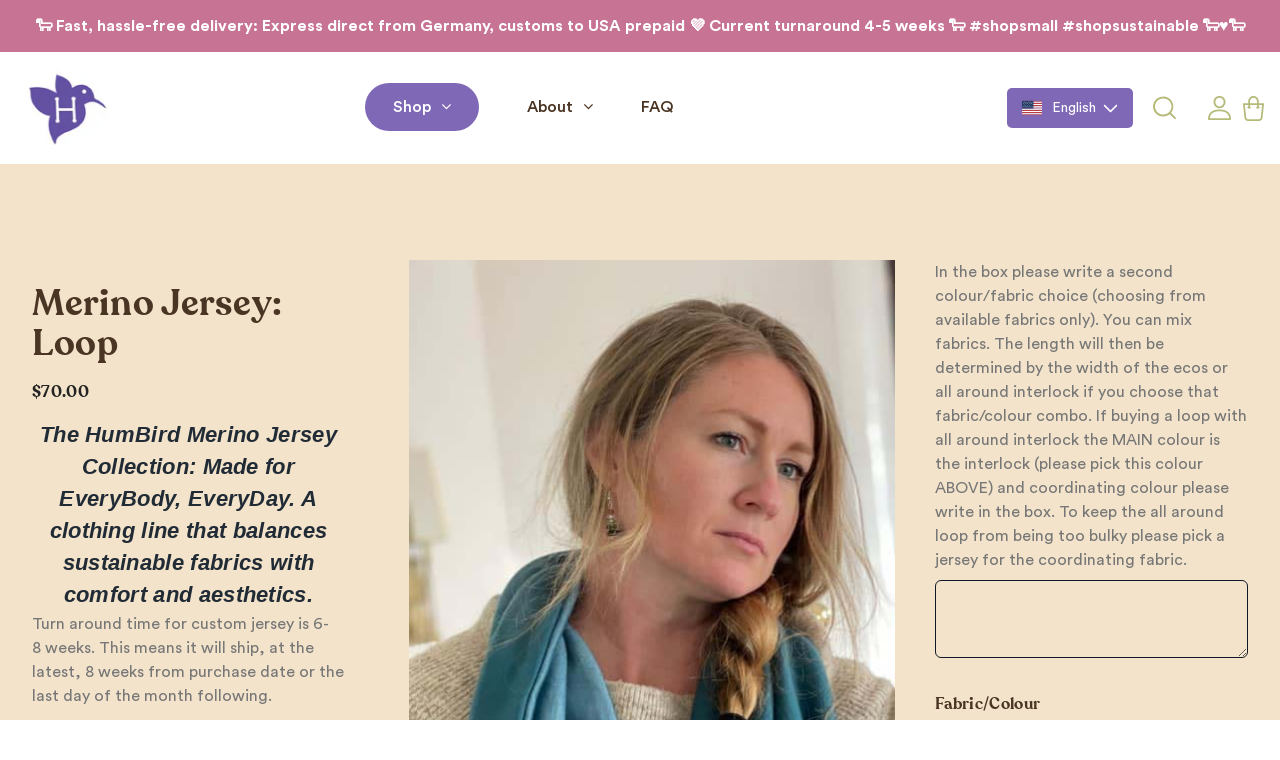

--- FILE ---
content_type: text/html; charset=utf-8
request_url: https://humbirdwool.com/collections/accessories/products/custom-merino-jersey-loop-and-scarf
body_size: 31579
content:
<!doctype html>
<html  lang="en">
<head>
  
  <meta charset="utf-8">
  <meta http-equiv="X-UA-Compatible" content="IE=edge,chrome=1">
  <meta name="viewport" content="width=device-width,initial-scale=1,shrink-to-fit=no">
  <meta name="theme-color" content=""><title>Merino Jersey: Loop
</title><meta name="description" content="Wool interlock Haube. A warm wool interlock beanie to keep you and your little ones head cozy."><link rel="canonical" href="https://humbirdwool.com/products/custom-merino-jersey-loop-and-scarf"><link rel="shortcut icon" href="//humbirdwool.com/cdn/shop/files/checkout_logo_14_32x32_57d98b63-f6e7-4ef2-931d-32f33ca541ed_96x96.png?v=1628585936" type="image/png"><script>window.performance && window.performance.mark && window.performance.mark('shopify.content_for_header.start');</script><meta name="facebook-domain-verification" content="77phmpsrimymlelhxpcpuq1dub1kmy">
<meta id="shopify-digital-wallet" name="shopify-digital-wallet" content="/2614909/digital_wallets/dialog">
<meta name="shopify-checkout-api-token" content="3222760119bfe7081904a695aad314e7">
<meta id="in-context-paypal-metadata" data-shop-id="2614909" data-venmo-supported="false" data-environment="production" data-locale="en_US" data-paypal-v4="true" data-currency="USD">
<link rel="alternate" hreflang="x-default" href="https://humbirdwool.com/en-de/products/custom-merino-jersey-loop-and-scarf">
<link rel="alternate" hreflang="en" href="https://humbirdwool.com/en-de/products/custom-merino-jersey-loop-and-scarf">
<link rel="alternate" hreflang="en-HK" href="https://humbirdwool.com/en-hk/products/custom-merino-jersey-loop-and-scarf">
<link rel="alternate" hreflang="en-AT" href="https://humbirdwool.com/products/custom-merino-jersey-loop-and-scarf">
<link rel="alternate" hreflang="de-AT" href="https://humbirdwool.com/de/products/custom-merino-jersey-loop-and-scarf">
<link rel="alternate" hreflang="fr-AT" href="https://humbirdwool.com/fr/products/custom-merino-jersey-loop-and-scarf">
<link rel="alternate" hreflang="en-AU" href="https://humbirdwool.com/products/custom-merino-jersey-loop-and-scarf">
<link rel="alternate" hreflang="de-AU" href="https://humbirdwool.com/de/products/custom-merino-jersey-loop-and-scarf">
<link rel="alternate" hreflang="fr-AU" href="https://humbirdwool.com/fr/products/custom-merino-jersey-loop-and-scarf">
<link rel="alternate" hreflang="en-BE" href="https://humbirdwool.com/products/custom-merino-jersey-loop-and-scarf">
<link rel="alternate" hreflang="de-BE" href="https://humbirdwool.com/de/products/custom-merino-jersey-loop-and-scarf">
<link rel="alternate" hreflang="fr-BE" href="https://humbirdwool.com/fr/products/custom-merino-jersey-loop-and-scarf">
<link rel="alternate" hreflang="en-BG" href="https://humbirdwool.com/products/custom-merino-jersey-loop-and-scarf">
<link rel="alternate" hreflang="de-BG" href="https://humbirdwool.com/de/products/custom-merino-jersey-loop-and-scarf">
<link rel="alternate" hreflang="fr-BG" href="https://humbirdwool.com/fr/products/custom-merino-jersey-loop-and-scarf">
<link rel="alternate" hreflang="en-CA" href="https://humbirdwool.com/products/custom-merino-jersey-loop-and-scarf">
<link rel="alternate" hreflang="de-CA" href="https://humbirdwool.com/de/products/custom-merino-jersey-loop-and-scarf">
<link rel="alternate" hreflang="fr-CA" href="https://humbirdwool.com/fr/products/custom-merino-jersey-loop-and-scarf">
<link rel="alternate" hreflang="en-CH" href="https://humbirdwool.com/products/custom-merino-jersey-loop-and-scarf">
<link rel="alternate" hreflang="de-CH" href="https://humbirdwool.com/de/products/custom-merino-jersey-loop-and-scarf">
<link rel="alternate" hreflang="fr-CH" href="https://humbirdwool.com/fr/products/custom-merino-jersey-loop-and-scarf">
<link rel="alternate" hreflang="en-CZ" href="https://humbirdwool.com/products/custom-merino-jersey-loop-and-scarf">
<link rel="alternate" hreflang="de-CZ" href="https://humbirdwool.com/de/products/custom-merino-jersey-loop-and-scarf">
<link rel="alternate" hreflang="fr-CZ" href="https://humbirdwool.com/fr/products/custom-merino-jersey-loop-and-scarf">
<link rel="alternate" hreflang="en-DK" href="https://humbirdwool.com/products/custom-merino-jersey-loop-and-scarf">
<link rel="alternate" hreflang="de-DK" href="https://humbirdwool.com/de/products/custom-merino-jersey-loop-and-scarf">
<link rel="alternate" hreflang="fr-DK" href="https://humbirdwool.com/fr/products/custom-merino-jersey-loop-and-scarf">
<link rel="alternate" hreflang="en-EE" href="https://humbirdwool.com/products/custom-merino-jersey-loop-and-scarf">
<link rel="alternate" hreflang="de-EE" href="https://humbirdwool.com/de/products/custom-merino-jersey-loop-and-scarf">
<link rel="alternate" hreflang="fr-EE" href="https://humbirdwool.com/fr/products/custom-merino-jersey-loop-and-scarf">
<link rel="alternate" hreflang="en-ES" href="https://humbirdwool.com/products/custom-merino-jersey-loop-and-scarf">
<link rel="alternate" hreflang="de-ES" href="https://humbirdwool.com/de/products/custom-merino-jersey-loop-and-scarf">
<link rel="alternate" hreflang="fr-ES" href="https://humbirdwool.com/fr/products/custom-merino-jersey-loop-and-scarf">
<link rel="alternate" hreflang="en-FI" href="https://humbirdwool.com/products/custom-merino-jersey-loop-and-scarf">
<link rel="alternate" hreflang="de-FI" href="https://humbirdwool.com/de/products/custom-merino-jersey-loop-and-scarf">
<link rel="alternate" hreflang="fr-FI" href="https://humbirdwool.com/fr/products/custom-merino-jersey-loop-and-scarf">
<link rel="alternate" hreflang="en-FR" href="https://humbirdwool.com/products/custom-merino-jersey-loop-and-scarf">
<link rel="alternate" hreflang="de-FR" href="https://humbirdwool.com/de/products/custom-merino-jersey-loop-and-scarf">
<link rel="alternate" hreflang="fr-FR" href="https://humbirdwool.com/fr/products/custom-merino-jersey-loop-and-scarf">
<link rel="alternate" hreflang="en-GB" href="https://humbirdwool.com/products/custom-merino-jersey-loop-and-scarf">
<link rel="alternate" hreflang="de-GB" href="https://humbirdwool.com/de/products/custom-merino-jersey-loop-and-scarf">
<link rel="alternate" hreflang="fr-GB" href="https://humbirdwool.com/fr/products/custom-merino-jersey-loop-and-scarf">
<link rel="alternate" hreflang="en-GL" href="https://humbirdwool.com/products/custom-merino-jersey-loop-and-scarf">
<link rel="alternate" hreflang="de-GL" href="https://humbirdwool.com/de/products/custom-merino-jersey-loop-and-scarf">
<link rel="alternate" hreflang="fr-GL" href="https://humbirdwool.com/fr/products/custom-merino-jersey-loop-and-scarf">
<link rel="alternate" hreflang="en-GR" href="https://humbirdwool.com/products/custom-merino-jersey-loop-and-scarf">
<link rel="alternate" hreflang="de-GR" href="https://humbirdwool.com/de/products/custom-merino-jersey-loop-and-scarf">
<link rel="alternate" hreflang="fr-GR" href="https://humbirdwool.com/fr/products/custom-merino-jersey-loop-and-scarf">
<link rel="alternate" hreflang="en-HR" href="https://humbirdwool.com/products/custom-merino-jersey-loop-and-scarf">
<link rel="alternate" hreflang="de-HR" href="https://humbirdwool.com/de/products/custom-merino-jersey-loop-and-scarf">
<link rel="alternate" hreflang="fr-HR" href="https://humbirdwool.com/fr/products/custom-merino-jersey-loop-and-scarf">
<link rel="alternate" hreflang="en-HU" href="https://humbirdwool.com/products/custom-merino-jersey-loop-and-scarf">
<link rel="alternate" hreflang="de-HU" href="https://humbirdwool.com/de/products/custom-merino-jersey-loop-and-scarf">
<link rel="alternate" hreflang="fr-HU" href="https://humbirdwool.com/fr/products/custom-merino-jersey-loop-and-scarf">
<link rel="alternate" hreflang="en-IE" href="https://humbirdwool.com/products/custom-merino-jersey-loop-and-scarf">
<link rel="alternate" hreflang="de-IE" href="https://humbirdwool.com/de/products/custom-merino-jersey-loop-and-scarf">
<link rel="alternate" hreflang="fr-IE" href="https://humbirdwool.com/fr/products/custom-merino-jersey-loop-and-scarf">
<link rel="alternate" hreflang="en-IL" href="https://humbirdwool.com/products/custom-merino-jersey-loop-and-scarf">
<link rel="alternate" hreflang="de-IL" href="https://humbirdwool.com/de/products/custom-merino-jersey-loop-and-scarf">
<link rel="alternate" hreflang="fr-IL" href="https://humbirdwool.com/fr/products/custom-merino-jersey-loop-and-scarf">
<link rel="alternate" hreflang="en-IS" href="https://humbirdwool.com/products/custom-merino-jersey-loop-and-scarf">
<link rel="alternate" hreflang="de-IS" href="https://humbirdwool.com/de/products/custom-merino-jersey-loop-and-scarf">
<link rel="alternate" hreflang="fr-IS" href="https://humbirdwool.com/fr/products/custom-merino-jersey-loop-and-scarf">
<link rel="alternate" hreflang="en-IT" href="https://humbirdwool.com/products/custom-merino-jersey-loop-and-scarf">
<link rel="alternate" hreflang="de-IT" href="https://humbirdwool.com/de/products/custom-merino-jersey-loop-and-scarf">
<link rel="alternate" hreflang="fr-IT" href="https://humbirdwool.com/fr/products/custom-merino-jersey-loop-and-scarf">
<link rel="alternate" hreflang="en-LI" href="https://humbirdwool.com/products/custom-merino-jersey-loop-and-scarf">
<link rel="alternate" hreflang="de-LI" href="https://humbirdwool.com/de/products/custom-merino-jersey-loop-and-scarf">
<link rel="alternate" hreflang="fr-LI" href="https://humbirdwool.com/fr/products/custom-merino-jersey-loop-and-scarf">
<link rel="alternate" hreflang="en-LT" href="https://humbirdwool.com/products/custom-merino-jersey-loop-and-scarf">
<link rel="alternate" hreflang="de-LT" href="https://humbirdwool.com/de/products/custom-merino-jersey-loop-and-scarf">
<link rel="alternate" hreflang="fr-LT" href="https://humbirdwool.com/fr/products/custom-merino-jersey-loop-and-scarf">
<link rel="alternate" hreflang="en-LU" href="https://humbirdwool.com/products/custom-merino-jersey-loop-and-scarf">
<link rel="alternate" hreflang="de-LU" href="https://humbirdwool.com/de/products/custom-merino-jersey-loop-and-scarf">
<link rel="alternate" hreflang="fr-LU" href="https://humbirdwool.com/fr/products/custom-merino-jersey-loop-and-scarf">
<link rel="alternate" hreflang="en-LV" href="https://humbirdwool.com/products/custom-merino-jersey-loop-and-scarf">
<link rel="alternate" hreflang="de-LV" href="https://humbirdwool.com/de/products/custom-merino-jersey-loop-and-scarf">
<link rel="alternate" hreflang="fr-LV" href="https://humbirdwool.com/fr/products/custom-merino-jersey-loop-and-scarf">
<link rel="alternate" hreflang="en-MT" href="https://humbirdwool.com/products/custom-merino-jersey-loop-and-scarf">
<link rel="alternate" hreflang="de-MT" href="https://humbirdwool.com/de/products/custom-merino-jersey-loop-and-scarf">
<link rel="alternate" hreflang="fr-MT" href="https://humbirdwool.com/fr/products/custom-merino-jersey-loop-and-scarf">
<link rel="alternate" hreflang="en-MX" href="https://humbirdwool.com/products/custom-merino-jersey-loop-and-scarf">
<link rel="alternate" hreflang="de-MX" href="https://humbirdwool.com/de/products/custom-merino-jersey-loop-and-scarf">
<link rel="alternate" hreflang="fr-MX" href="https://humbirdwool.com/fr/products/custom-merino-jersey-loop-and-scarf">
<link rel="alternate" hreflang="en-NL" href="https://humbirdwool.com/products/custom-merino-jersey-loop-and-scarf">
<link rel="alternate" hreflang="de-NL" href="https://humbirdwool.com/de/products/custom-merino-jersey-loop-and-scarf">
<link rel="alternate" hreflang="fr-NL" href="https://humbirdwool.com/fr/products/custom-merino-jersey-loop-and-scarf">
<link rel="alternate" hreflang="en-NO" href="https://humbirdwool.com/products/custom-merino-jersey-loop-and-scarf">
<link rel="alternate" hreflang="de-NO" href="https://humbirdwool.com/de/products/custom-merino-jersey-loop-and-scarf">
<link rel="alternate" hreflang="fr-NO" href="https://humbirdwool.com/fr/products/custom-merino-jersey-loop-and-scarf">
<link rel="alternate" hreflang="en-NZ" href="https://humbirdwool.com/products/custom-merino-jersey-loop-and-scarf">
<link rel="alternate" hreflang="de-NZ" href="https://humbirdwool.com/de/products/custom-merino-jersey-loop-and-scarf">
<link rel="alternate" hreflang="fr-NZ" href="https://humbirdwool.com/fr/products/custom-merino-jersey-loop-and-scarf">
<link rel="alternate" hreflang="en-PF" href="https://humbirdwool.com/products/custom-merino-jersey-loop-and-scarf">
<link rel="alternate" hreflang="de-PF" href="https://humbirdwool.com/de/products/custom-merino-jersey-loop-and-scarf">
<link rel="alternate" hreflang="fr-PF" href="https://humbirdwool.com/fr/products/custom-merino-jersey-loop-and-scarf">
<link rel="alternate" hreflang="en-PL" href="https://humbirdwool.com/products/custom-merino-jersey-loop-and-scarf">
<link rel="alternate" hreflang="de-PL" href="https://humbirdwool.com/de/products/custom-merino-jersey-loop-and-scarf">
<link rel="alternate" hreflang="fr-PL" href="https://humbirdwool.com/fr/products/custom-merino-jersey-loop-and-scarf">
<link rel="alternate" hreflang="en-PT" href="https://humbirdwool.com/products/custom-merino-jersey-loop-and-scarf">
<link rel="alternate" hreflang="de-PT" href="https://humbirdwool.com/de/products/custom-merino-jersey-loop-and-scarf">
<link rel="alternate" hreflang="fr-PT" href="https://humbirdwool.com/fr/products/custom-merino-jersey-loop-and-scarf">
<link rel="alternate" hreflang="en-RO" href="https://humbirdwool.com/products/custom-merino-jersey-loop-and-scarf">
<link rel="alternate" hreflang="de-RO" href="https://humbirdwool.com/de/products/custom-merino-jersey-loop-and-scarf">
<link rel="alternate" hreflang="fr-RO" href="https://humbirdwool.com/fr/products/custom-merino-jersey-loop-and-scarf">
<link rel="alternate" hreflang="en-SE" href="https://humbirdwool.com/products/custom-merino-jersey-loop-and-scarf">
<link rel="alternate" hreflang="de-SE" href="https://humbirdwool.com/de/products/custom-merino-jersey-loop-and-scarf">
<link rel="alternate" hreflang="fr-SE" href="https://humbirdwool.com/fr/products/custom-merino-jersey-loop-and-scarf">
<link rel="alternate" hreflang="en-SG" href="https://humbirdwool.com/products/custom-merino-jersey-loop-and-scarf">
<link rel="alternate" hreflang="de-SG" href="https://humbirdwool.com/de/products/custom-merino-jersey-loop-and-scarf">
<link rel="alternate" hreflang="fr-SG" href="https://humbirdwool.com/fr/products/custom-merino-jersey-loop-and-scarf">
<link rel="alternate" hreflang="en-SJ" href="https://humbirdwool.com/products/custom-merino-jersey-loop-and-scarf">
<link rel="alternate" hreflang="de-SJ" href="https://humbirdwool.com/de/products/custom-merino-jersey-loop-and-scarf">
<link rel="alternate" hreflang="fr-SJ" href="https://humbirdwool.com/fr/products/custom-merino-jersey-loop-and-scarf">
<link rel="alternate" hreflang="en-SK" href="https://humbirdwool.com/products/custom-merino-jersey-loop-and-scarf">
<link rel="alternate" hreflang="de-SK" href="https://humbirdwool.com/de/products/custom-merino-jersey-loop-and-scarf">
<link rel="alternate" hreflang="fr-SK" href="https://humbirdwool.com/fr/products/custom-merino-jersey-loop-and-scarf">
<link rel="alternate" hreflang="en-TH" href="https://humbirdwool.com/products/custom-merino-jersey-loop-and-scarf">
<link rel="alternate" hreflang="de-TH" href="https://humbirdwool.com/de/products/custom-merino-jersey-loop-and-scarf">
<link rel="alternate" hreflang="fr-TH" href="https://humbirdwool.com/fr/products/custom-merino-jersey-loop-and-scarf">
<link rel="alternate" hreflang="en-UA" href="https://humbirdwool.com/products/custom-merino-jersey-loop-and-scarf">
<link rel="alternate" hreflang="de-UA" href="https://humbirdwool.com/de/products/custom-merino-jersey-loop-and-scarf">
<link rel="alternate" hreflang="fr-UA" href="https://humbirdwool.com/fr/products/custom-merino-jersey-loop-and-scarf">
<link rel="alternate" hreflang="en-UM" href="https://humbirdwool.com/products/custom-merino-jersey-loop-and-scarf">
<link rel="alternate" hreflang="de-UM" href="https://humbirdwool.com/de/products/custom-merino-jersey-loop-and-scarf">
<link rel="alternate" hreflang="fr-UM" href="https://humbirdwool.com/fr/products/custom-merino-jersey-loop-and-scarf">
<link rel="alternate" hreflang="en-US" href="https://humbirdwool.com/products/custom-merino-jersey-loop-and-scarf">
<link rel="alternate" hreflang="de-US" href="https://humbirdwool.com/de/products/custom-merino-jersey-loop-and-scarf">
<link rel="alternate" hreflang="fr-US" href="https://humbirdwool.com/fr/products/custom-merino-jersey-loop-and-scarf">
<link rel="alternate" type="application/json+oembed" href="https://humbirdwool.com/products/custom-merino-jersey-loop-and-scarf.oembed">
<script async="async" src="/checkouts/internal/preloads.js?locale=en-UM"></script>
<link rel="preconnect" href="https://shop.app" crossorigin="anonymous">
<script async="async" src="https://shop.app/checkouts/internal/preloads.js?locale=en-UM&shop_id=2614909" crossorigin="anonymous"></script>
<script id="shopify-features" type="application/json">{"accessToken":"3222760119bfe7081904a695aad314e7","betas":["rich-media-storefront-analytics"],"domain":"humbirdwool.com","predictiveSearch":true,"shopId":2614909,"locale":"en"}</script>
<script>var Shopify = Shopify || {};
Shopify.shop = "humbird-design.myshopify.com";
Shopify.locale = "en";
Shopify.currency = {"active":"USD","rate":"1.0"};
Shopify.country = "UM";
Shopify.theme = {"name":"Humbird x YDM [production 2.0] ","id":171929338122,"schema_name":"YDM starter theme","schema_version":"2.0.0","theme_store_id":null,"role":"main"};
Shopify.theme.handle = "null";
Shopify.theme.style = {"id":null,"handle":null};
Shopify.cdnHost = "humbirdwool.com/cdn";
Shopify.routes = Shopify.routes || {};
Shopify.routes.root = "/";</script>
<script type="module">!function(o){(o.Shopify=o.Shopify||{}).modules=!0}(window);</script>
<script>!function(o){function n(){var o=[];function n(){o.push(Array.prototype.slice.apply(arguments))}return n.q=o,n}var t=o.Shopify=o.Shopify||{};t.loadFeatures=n(),t.autoloadFeatures=n()}(window);</script>
<script>
  window.ShopifyPay = window.ShopifyPay || {};
  window.ShopifyPay.apiHost = "shop.app\/pay";
  window.ShopifyPay.redirectState = null;
</script>
<script id="shop-js-analytics" type="application/json">{"pageType":"product"}</script>
<script defer="defer" async type="module" src="//humbirdwool.com/cdn/shopifycloud/shop-js/modules/v2/client.init-shop-cart-sync_BdyHc3Nr.en.esm.js"></script>
<script defer="defer" async type="module" src="//humbirdwool.com/cdn/shopifycloud/shop-js/modules/v2/chunk.common_Daul8nwZ.esm.js"></script>
<script type="module">
  await import("//humbirdwool.com/cdn/shopifycloud/shop-js/modules/v2/client.init-shop-cart-sync_BdyHc3Nr.en.esm.js");
await import("//humbirdwool.com/cdn/shopifycloud/shop-js/modules/v2/chunk.common_Daul8nwZ.esm.js");

  window.Shopify.SignInWithShop?.initShopCartSync?.({"fedCMEnabled":true,"windoidEnabled":true});

</script>
<script>
  window.Shopify = window.Shopify || {};
  if (!window.Shopify.featureAssets) window.Shopify.featureAssets = {};
  window.Shopify.featureAssets['shop-js'] = {"shop-cart-sync":["modules/v2/client.shop-cart-sync_QYOiDySF.en.esm.js","modules/v2/chunk.common_Daul8nwZ.esm.js"],"init-fed-cm":["modules/v2/client.init-fed-cm_DchLp9rc.en.esm.js","modules/v2/chunk.common_Daul8nwZ.esm.js"],"shop-button":["modules/v2/client.shop-button_OV7bAJc5.en.esm.js","modules/v2/chunk.common_Daul8nwZ.esm.js"],"init-windoid":["modules/v2/client.init-windoid_DwxFKQ8e.en.esm.js","modules/v2/chunk.common_Daul8nwZ.esm.js"],"shop-cash-offers":["modules/v2/client.shop-cash-offers_DWtL6Bq3.en.esm.js","modules/v2/chunk.common_Daul8nwZ.esm.js","modules/v2/chunk.modal_CQq8HTM6.esm.js"],"shop-toast-manager":["modules/v2/client.shop-toast-manager_CX9r1SjA.en.esm.js","modules/v2/chunk.common_Daul8nwZ.esm.js"],"init-shop-email-lookup-coordinator":["modules/v2/client.init-shop-email-lookup-coordinator_UhKnw74l.en.esm.js","modules/v2/chunk.common_Daul8nwZ.esm.js"],"pay-button":["modules/v2/client.pay-button_DzxNnLDY.en.esm.js","modules/v2/chunk.common_Daul8nwZ.esm.js"],"avatar":["modules/v2/client.avatar_BTnouDA3.en.esm.js"],"init-shop-cart-sync":["modules/v2/client.init-shop-cart-sync_BdyHc3Nr.en.esm.js","modules/v2/chunk.common_Daul8nwZ.esm.js"],"shop-login-button":["modules/v2/client.shop-login-button_D8B466_1.en.esm.js","modules/v2/chunk.common_Daul8nwZ.esm.js","modules/v2/chunk.modal_CQq8HTM6.esm.js"],"init-customer-accounts-sign-up":["modules/v2/client.init-customer-accounts-sign-up_C8fpPm4i.en.esm.js","modules/v2/client.shop-login-button_D8B466_1.en.esm.js","modules/v2/chunk.common_Daul8nwZ.esm.js","modules/v2/chunk.modal_CQq8HTM6.esm.js"],"init-shop-for-new-customer-accounts":["modules/v2/client.init-shop-for-new-customer-accounts_CVTO0Ztu.en.esm.js","modules/v2/client.shop-login-button_D8B466_1.en.esm.js","modules/v2/chunk.common_Daul8nwZ.esm.js","modules/v2/chunk.modal_CQq8HTM6.esm.js"],"init-customer-accounts":["modules/v2/client.init-customer-accounts_dRgKMfrE.en.esm.js","modules/v2/client.shop-login-button_D8B466_1.en.esm.js","modules/v2/chunk.common_Daul8nwZ.esm.js","modules/v2/chunk.modal_CQq8HTM6.esm.js"],"shop-follow-button":["modules/v2/client.shop-follow-button_CkZpjEct.en.esm.js","modules/v2/chunk.common_Daul8nwZ.esm.js","modules/v2/chunk.modal_CQq8HTM6.esm.js"],"lead-capture":["modules/v2/client.lead-capture_BntHBhfp.en.esm.js","modules/v2/chunk.common_Daul8nwZ.esm.js","modules/v2/chunk.modal_CQq8HTM6.esm.js"],"checkout-modal":["modules/v2/client.checkout-modal_CfxcYbTm.en.esm.js","modules/v2/chunk.common_Daul8nwZ.esm.js","modules/v2/chunk.modal_CQq8HTM6.esm.js"],"shop-login":["modules/v2/client.shop-login_Da4GZ2H6.en.esm.js","modules/v2/chunk.common_Daul8nwZ.esm.js","modules/v2/chunk.modal_CQq8HTM6.esm.js"],"payment-terms":["modules/v2/client.payment-terms_MV4M3zvL.en.esm.js","modules/v2/chunk.common_Daul8nwZ.esm.js","modules/v2/chunk.modal_CQq8HTM6.esm.js"]};
</script>
<script>(function() {
  var isLoaded = false;
  function asyncLoad() {
    if (isLoaded) return;
    isLoaded = true;
    var urls = ["https:\/\/gtranslate.io\/shopify\/gtranslate.js?shop=humbird-design.myshopify.com","https:\/\/cdn1.stamped.io\/files\/widget.min.js?shop=humbird-design.myshopify.com","https:\/\/cdn.nfcube.com\/instafeed-adfb454d917647761ed9ca8bc758e816.js?shop=humbird-design.myshopify.com"];
    for (var i = 0; i < urls.length; i++) {
      var s = document.createElement('script');
      s.type = 'text/javascript';
      s.async = true;
      s.src = urls[i];
      var x = document.getElementsByTagName('script')[0];
      x.parentNode.insertBefore(s, x);
    }
  };
  if(window.attachEvent) {
    window.attachEvent('onload', asyncLoad);
  } else {
    window.addEventListener('load', asyncLoad, false);
  }
})();</script>
<script id="__st">var __st={"a":2614909,"offset":3600,"reqid":"6982dc6b-6584-4603-a330-1ba08483857a-1768944358","pageurl":"humbirdwool.com\/collections\/accessories\/products\/custom-merino-jersey-loop-and-scarf","u":"82ef904f5824","p":"product","rtyp":"product","rid":7069629743260};</script>
<script>window.ShopifyPaypalV4VisibilityTracking = true;</script>
<script id="captcha-bootstrap">!function(){'use strict';const t='contact',e='account',n='new_comment',o=[[t,t],['blogs',n],['comments',n],[t,'customer']],c=[[e,'customer_login'],[e,'guest_login'],[e,'recover_customer_password'],[e,'create_customer']],r=t=>t.map((([t,e])=>`form[action*='/${t}']:not([data-nocaptcha='true']) input[name='form_type'][value='${e}']`)).join(','),a=t=>()=>t?[...document.querySelectorAll(t)].map((t=>t.form)):[];function s(){const t=[...o],e=r(t);return a(e)}const i='password',u='form_key',d=['recaptcha-v3-token','g-recaptcha-response','h-captcha-response',i],f=()=>{try{return window.sessionStorage}catch{return}},m='__shopify_v',_=t=>t.elements[u];function p(t,e,n=!1){try{const o=window.sessionStorage,c=JSON.parse(o.getItem(e)),{data:r}=function(t){const{data:e,action:n}=t;return t[m]||n?{data:e,action:n}:{data:t,action:n}}(c);for(const[e,n]of Object.entries(r))t.elements[e]&&(t.elements[e].value=n);n&&o.removeItem(e)}catch(o){console.error('form repopulation failed',{error:o})}}const l='form_type',E='cptcha';function T(t){t.dataset[E]=!0}const w=window,h=w.document,L='Shopify',v='ce_forms',y='captcha';let A=!1;((t,e)=>{const n=(g='f06e6c50-85a8-45c8-87d0-21a2b65856fe',I='https://cdn.shopify.com/shopifycloud/storefront-forms-hcaptcha/ce_storefront_forms_captcha_hcaptcha.v1.5.2.iife.js',D={infoText:'Protected by hCaptcha',privacyText:'Privacy',termsText:'Terms'},(t,e,n)=>{const o=w[L][v],c=o.bindForm;if(c)return c(t,g,e,D).then(n);var r;o.q.push([[t,g,e,D],n]),r=I,A||(h.body.append(Object.assign(h.createElement('script'),{id:'captcha-provider',async:!0,src:r})),A=!0)});var g,I,D;w[L]=w[L]||{},w[L][v]=w[L][v]||{},w[L][v].q=[],w[L][y]=w[L][y]||{},w[L][y].protect=function(t,e){n(t,void 0,e),T(t)},Object.freeze(w[L][y]),function(t,e,n,w,h,L){const[v,y,A,g]=function(t,e,n){const i=e?o:[],u=t?c:[],d=[...i,...u],f=r(d),m=r(i),_=r(d.filter((([t,e])=>n.includes(e))));return[a(f),a(m),a(_),s()]}(w,h,L),I=t=>{const e=t.target;return e instanceof HTMLFormElement?e:e&&e.form},D=t=>v().includes(t);t.addEventListener('submit',(t=>{const e=I(t);if(!e)return;const n=D(e)&&!e.dataset.hcaptchaBound&&!e.dataset.recaptchaBound,o=_(e),c=g().includes(e)&&(!o||!o.value);(n||c)&&t.preventDefault(),c&&!n&&(function(t){try{if(!f())return;!function(t){const e=f();if(!e)return;const n=_(t);if(!n)return;const o=n.value;o&&e.removeItem(o)}(t);const e=Array.from(Array(32),(()=>Math.random().toString(36)[2])).join('');!function(t,e){_(t)||t.append(Object.assign(document.createElement('input'),{type:'hidden',name:u})),t.elements[u].value=e}(t,e),function(t,e){const n=f();if(!n)return;const o=[...t.querySelectorAll(`input[type='${i}']`)].map((({name:t})=>t)),c=[...d,...o],r={};for(const[a,s]of new FormData(t).entries())c.includes(a)||(r[a]=s);n.setItem(e,JSON.stringify({[m]:1,action:t.action,data:r}))}(t,e)}catch(e){console.error('failed to persist form',e)}}(e),e.submit())}));const S=(t,e)=>{t&&!t.dataset[E]&&(n(t,e.some((e=>e===t))),T(t))};for(const o of['focusin','change'])t.addEventListener(o,(t=>{const e=I(t);D(e)&&S(e,y())}));const B=e.get('form_key'),M=e.get(l),P=B&&M;t.addEventListener('DOMContentLoaded',(()=>{const t=y();if(P)for(const e of t)e.elements[l].value===M&&p(e,B);[...new Set([...A(),...v().filter((t=>'true'===t.dataset.shopifyCaptcha))])].forEach((e=>S(e,t)))}))}(h,new URLSearchParams(w.location.search),n,t,e,['guest_login'])})(!0,!0)}();</script>
<script integrity="sha256-4kQ18oKyAcykRKYeNunJcIwy7WH5gtpwJnB7kiuLZ1E=" data-source-attribution="shopify.loadfeatures" defer="defer" src="//humbirdwool.com/cdn/shopifycloud/storefront/assets/storefront/load_feature-a0a9edcb.js" crossorigin="anonymous"></script>
<script crossorigin="anonymous" defer="defer" src="//humbirdwool.com/cdn/shopifycloud/storefront/assets/shopify_pay/storefront-65b4c6d7.js?v=20250812"></script>
<script data-source-attribution="shopify.dynamic_checkout.dynamic.init">var Shopify=Shopify||{};Shopify.PaymentButton=Shopify.PaymentButton||{isStorefrontPortableWallets:!0,init:function(){window.Shopify.PaymentButton.init=function(){};var t=document.createElement("script");t.src="https://humbirdwool.com/cdn/shopifycloud/portable-wallets/latest/portable-wallets.en.js",t.type="module",document.head.appendChild(t)}};
</script>
<script data-source-attribution="shopify.dynamic_checkout.buyer_consent">
  function portableWalletsHideBuyerConsent(e){var t=document.getElementById("shopify-buyer-consent"),n=document.getElementById("shopify-subscription-policy-button");t&&n&&(t.classList.add("hidden"),t.setAttribute("aria-hidden","true"),n.removeEventListener("click",e))}function portableWalletsShowBuyerConsent(e){var t=document.getElementById("shopify-buyer-consent"),n=document.getElementById("shopify-subscription-policy-button");t&&n&&(t.classList.remove("hidden"),t.removeAttribute("aria-hidden"),n.addEventListener("click",e))}window.Shopify?.PaymentButton&&(window.Shopify.PaymentButton.hideBuyerConsent=portableWalletsHideBuyerConsent,window.Shopify.PaymentButton.showBuyerConsent=portableWalletsShowBuyerConsent);
</script>
<script data-source-attribution="shopify.dynamic_checkout.cart.bootstrap">document.addEventListener("DOMContentLoaded",(function(){function t(){return document.querySelector("shopify-accelerated-checkout-cart, shopify-accelerated-checkout")}if(t())Shopify.PaymentButton.init();else{new MutationObserver((function(e,n){t()&&(Shopify.PaymentButton.init(),n.disconnect())})).observe(document.body,{childList:!0,subtree:!0})}}));
</script>
<script id='scb4127' type='text/javascript' async='' src='https://humbirdwool.com/cdn/shopifycloud/privacy-banner/storefront-banner.js'></script><link id="shopify-accelerated-checkout-styles" rel="stylesheet" media="screen" href="https://humbirdwool.com/cdn/shopifycloud/portable-wallets/latest/accelerated-checkout-backwards-compat.css" crossorigin="anonymous">
<style id="shopify-accelerated-checkout-cart">
        #shopify-buyer-consent {
  margin-top: 1em;
  display: inline-block;
  width: 100%;
}

#shopify-buyer-consent.hidden {
  display: none;
}

#shopify-subscription-policy-button {
  background: none;
  border: none;
  padding: 0;
  text-decoration: underline;
  font-size: inherit;
  cursor: pointer;
}

#shopify-subscription-policy-button::before {
  box-shadow: none;
}

      </style>

<script>window.performance && window.performance.mark && window.performance.mark('shopify.content_for_header.end');</script>
  <style>
  @font-face {
  font-family: 'Recoleta';
  src: url("//humbirdwool.com/cdn/shop/t/66/assets/recoleta-semibold-webfont.eot?v=108350903668696894741726571680");
  src: url("//humbirdwool.com/cdn/shop/t/66/assets/recoleta-semibold-webfont.eot?%23iefix&v=108350903668696894741726571680") format('embedded-opentype'),
    url("//humbirdwool.com/cdn/shop/t/66/assets/recoleta-semibold-webfont.woff2?v=176140839184620648231726571674") format('woff2'),
    url("//humbirdwool.com/cdn/shop/t/66/assets/recoleta-semibold-webfont.woff?v=119787783391437522441726571674") format('woff'),
    url("//humbirdwool.com/cdn/shop/t/66/assets/recoleta-semibold-webfont.ttf?v=141972363868009806991726571676") format('truetype'),
    url("recoleta-semibold-webfont.svg#recoletasemibold") format('svg');
  font-weight: 600;
  font-style: normal;

}

@font-face {
  font-family: 'Circular Std Book';
  src: url("//humbirdwool.com/cdn/shop/t/66/assets/CircularStd-Book.eot?v=47101896947095096161726571676");
  src: url("//humbirdwool.com/cdn/shop/t/66/assets/CircularStd-Book.eot?%23iefix&v=47101896947095096161726571676") format('embedded-opentype'),
    url("//humbirdwool.com/cdn/shop/t/66/assets/CircularStd-Book.otf?v=343840817696094571726571676") format('otf'),
    url("//humbirdwool.com/cdn/shop/t/66/assets/CircularStd-Book.woff2?v=67427059328197965331726571680") format('woff2'),
    url("//humbirdwool.com/cdn/shop/t/66/assets/CircularStd-Book.woff?v=120424919042152718621726571673") format('woff'),
    url("//humbirdwool.com/cdn/shop/t/66/assets/CircularStd-Book.ttf?v=129159803922665085581726571681") format('truetype'),
    url("CircularStd-Book.svg#recoletasemibold") format('svg');
  font-weight: 450;
  font-style: normal;
}
@font-face {
  font-family: 'Circular Std Book';
  src: url("//humbirdwool.com/cdn/shop/t/66/assets/CircularStd-Bold.eot?v=103673435249330754431726571679");
  src: url("//humbirdwool.com/cdn/shop/t/66/assets/CircularStd-Bold.eot?%23iefix&v=103673435249330754431726571679") format('embedded-opentype'),
    url("//humbirdwool.com/cdn/shop/t/66/assets/CircularStd-Bold.otf?v=111672857317306222741726571682") format('otf'),
    url("//humbirdwool.com/cdn/shop/t/66/assets/CircularStd-Bold.woff?v=51597521286909924241726571677") format('woff'),
    url("//humbirdwool.com/cdn/shop/t/66/assets/CircularStd-Bold.ttf?v=35590255711793707671726571676") format('truetype'),
    url("CircularStd-Bold.svg#recoletasemibold") format('svg');
  font-weight: 700;
  font-style: normal;
}
@font-face {
  font-family: 'Circular Std Book';
  src: url("//humbirdwool.com/cdn/shop/t/66/assets/CircularStd-Medium.eot?v=136410506379829506831726571677");
  src: url("//humbirdwool.com/cdn/shop/t/66/assets/CircularStd-Medium.eot?%23iefix&v=136410506379829506831726571677") format('embedded-opentype'),
    url("//humbirdwool.com/cdn/shop/t/66/assets/CircularStd-Medium.woff?v=168479241056292917331726571677") format('woff'),
    url("//humbirdwool.com/cdn/shop/t/66/assets/CircularStd-Medium.ttf?v=55953349271607972381726571674") format('truetype'),
    url("CircularStd-Medium.svg#recoletasemibold") format('svg');
  font-weight: 500;
  font-style: normal;
}
body {
  opacity: 0;
}
@media screen and (max-width: 767px ) {
  .mobile-hidden {
    display: none;
  }
  .tooltip_continer .color-pane .rounded-full {
    border-radius: 0;
  }
  .tooltip_continer .color-pane label {
    height: 100%;
  }
  .tooltip_continer .color-pane img {
    object-fit: cover;
  }
}
.product-details-wrapper iframe {
  max-width: 100% !important;
}
  
  :root {
    --title-color: #4a3423;
    --text-color: #777777;
    --background-color: #FFFFFF;
    --primary-button-color: #7f69b7;
    --on-primary-button-color: #FFFFFF;
    --primary-button-hover-color: #a685e2;
    --secondary-button-color: #FFFFFF;
    --on-secondary-button-color: #4a3423;
    --secondary-button-hover-color: #a685e2;
    --icons-color: #b6ba79;
    --links-color: #634ba1;
  }

</style><link href="https://unpkg.com/swiper@6.5.9/swiper-bundle.min.css"  rel="preload" as="style"  onload="this.onload=null;this.rel='stylesheet'"/>
<noscript><link href="https://unpkg.com/swiper@6.5.9/swiper-bundle.min.css" rel="stylesheet" type="text/css"/></noscript>
<link href="//humbirdwool.com/cdn/shop/t/66/assets/font-awesome.min.css?v=21869632697367095781726571678"  rel="preload" as="style"  onload="this.onload=null;this.rel='stylesheet'"/>
<noscript><link href="//humbirdwool.com/cdn/shop/t/66/assets/font-awesome.min.css?v=21869632697367095781726571678" rel="stylesheet" type="text/css"/></noscript>
<link href="//humbirdwool.com/cdn/shop/t/66/assets/animate.min.css?v=117445339244174673761726571676"  rel="preload" as="style"  onload="this.onload=null;this.rel='stylesheet'"/>
<noscript><link href="//humbirdwool.com/cdn/shop/t/66/assets/animate.min.css?v=117445339244174673761726571676" rel="stylesheet" type="text/css"/></noscript>
<link href="//humbirdwool.com/cdn/shop/t/66/assets/theme.css?v=122902510642070459101745934966"  rel="preload" as="style"  onload="this.onload=null;this.rel='stylesheet'"/>
<noscript><link href="//humbirdwool.com/cdn/shop/t/66/assets/theme.css?v=122902510642070459101745934966" rel="stylesheet" type="text/css"/></noscript>


<meta property="og:image" content="https://cdn.shopify.com/s/files/1/0261/4909/products/loop.jpg?v=1640019002" />
<meta property="og:image:secure_url" content="https://cdn.shopify.com/s/files/1/0261/4909/products/loop.jpg?v=1640019002" />
<meta property="og:image:width" content="488" />
<meta property="og:image:height" content="960" />
<link href="https://monorail-edge.shopifysvc.com" rel="dns-prefetch">
<script>(function(){if ("sendBeacon" in navigator && "performance" in window) {try {var session_token_from_headers = performance.getEntriesByType('navigation')[0].serverTiming.find(x => x.name == '_s').description;} catch {var session_token_from_headers = undefined;}var session_cookie_matches = document.cookie.match(/_shopify_s=([^;]*)/);var session_token_from_cookie = session_cookie_matches && session_cookie_matches.length === 2 ? session_cookie_matches[1] : "";var session_token = session_token_from_headers || session_token_from_cookie || "";function handle_abandonment_event(e) {var entries = performance.getEntries().filter(function(entry) {return /monorail-edge.shopifysvc.com/.test(entry.name);});if (!window.abandonment_tracked && entries.length === 0) {window.abandonment_tracked = true;var currentMs = Date.now();var navigation_start = performance.timing.navigationStart;var payload = {shop_id: 2614909,url: window.location.href,navigation_start,duration: currentMs - navigation_start,session_token,page_type: "product"};window.navigator.sendBeacon("https://monorail-edge.shopifysvc.com/v1/produce", JSON.stringify({schema_id: "online_store_buyer_site_abandonment/1.1",payload: payload,metadata: {event_created_at_ms: currentMs,event_sent_at_ms: currentMs}}));}}window.addEventListener('pagehide', handle_abandonment_event);}}());</script>
<script id="web-pixels-manager-setup">(function e(e,d,r,n,o){if(void 0===o&&(o={}),!Boolean(null===(a=null===(i=window.Shopify)||void 0===i?void 0:i.analytics)||void 0===a?void 0:a.replayQueue)){var i,a;window.Shopify=window.Shopify||{};var t=window.Shopify;t.analytics=t.analytics||{};var s=t.analytics;s.replayQueue=[],s.publish=function(e,d,r){return s.replayQueue.push([e,d,r]),!0};try{self.performance.mark("wpm:start")}catch(e){}var l=function(){var e={modern:/Edge?\/(1{2}[4-9]|1[2-9]\d|[2-9]\d{2}|\d{4,})\.\d+(\.\d+|)|Firefox\/(1{2}[4-9]|1[2-9]\d|[2-9]\d{2}|\d{4,})\.\d+(\.\d+|)|Chrom(ium|e)\/(9{2}|\d{3,})\.\d+(\.\d+|)|(Maci|X1{2}).+ Version\/(15\.\d+|(1[6-9]|[2-9]\d|\d{3,})\.\d+)([,.]\d+|)( \(\w+\)|)( Mobile\/\w+|) Safari\/|Chrome.+OPR\/(9{2}|\d{3,})\.\d+\.\d+|(CPU[ +]OS|iPhone[ +]OS|CPU[ +]iPhone|CPU IPhone OS|CPU iPad OS)[ +]+(15[._]\d+|(1[6-9]|[2-9]\d|\d{3,})[._]\d+)([._]\d+|)|Android:?[ /-](13[3-9]|1[4-9]\d|[2-9]\d{2}|\d{4,})(\.\d+|)(\.\d+|)|Android.+Firefox\/(13[5-9]|1[4-9]\d|[2-9]\d{2}|\d{4,})\.\d+(\.\d+|)|Android.+Chrom(ium|e)\/(13[3-9]|1[4-9]\d|[2-9]\d{2}|\d{4,})\.\d+(\.\d+|)|SamsungBrowser\/([2-9]\d|\d{3,})\.\d+/,legacy:/Edge?\/(1[6-9]|[2-9]\d|\d{3,})\.\d+(\.\d+|)|Firefox\/(5[4-9]|[6-9]\d|\d{3,})\.\d+(\.\d+|)|Chrom(ium|e)\/(5[1-9]|[6-9]\d|\d{3,})\.\d+(\.\d+|)([\d.]+$|.*Safari\/(?![\d.]+ Edge\/[\d.]+$))|(Maci|X1{2}).+ Version\/(10\.\d+|(1[1-9]|[2-9]\d|\d{3,})\.\d+)([,.]\d+|)( \(\w+\)|)( Mobile\/\w+|) Safari\/|Chrome.+OPR\/(3[89]|[4-9]\d|\d{3,})\.\d+\.\d+|(CPU[ +]OS|iPhone[ +]OS|CPU[ +]iPhone|CPU IPhone OS|CPU iPad OS)[ +]+(10[._]\d+|(1[1-9]|[2-9]\d|\d{3,})[._]\d+)([._]\d+|)|Android:?[ /-](13[3-9]|1[4-9]\d|[2-9]\d{2}|\d{4,})(\.\d+|)(\.\d+|)|Mobile Safari.+OPR\/([89]\d|\d{3,})\.\d+\.\d+|Android.+Firefox\/(13[5-9]|1[4-9]\d|[2-9]\d{2}|\d{4,})\.\d+(\.\d+|)|Android.+Chrom(ium|e)\/(13[3-9]|1[4-9]\d|[2-9]\d{2}|\d{4,})\.\d+(\.\d+|)|Android.+(UC? ?Browser|UCWEB|U3)[ /]?(15\.([5-9]|\d{2,})|(1[6-9]|[2-9]\d|\d{3,})\.\d+)\.\d+|SamsungBrowser\/(5\.\d+|([6-9]|\d{2,})\.\d+)|Android.+MQ{2}Browser\/(14(\.(9|\d{2,})|)|(1[5-9]|[2-9]\d|\d{3,})(\.\d+|))(\.\d+|)|K[Aa][Ii]OS\/(3\.\d+|([4-9]|\d{2,})\.\d+)(\.\d+|)/},d=e.modern,r=e.legacy,n=navigator.userAgent;return n.match(d)?"modern":n.match(r)?"legacy":"unknown"}(),u="modern"===l?"modern":"legacy",c=(null!=n?n:{modern:"",legacy:""})[u],f=function(e){return[e.baseUrl,"/wpm","/b",e.hashVersion,"modern"===e.buildTarget?"m":"l",".js"].join("")}({baseUrl:d,hashVersion:r,buildTarget:u}),m=function(e){var d=e.version,r=e.bundleTarget,n=e.surface,o=e.pageUrl,i=e.monorailEndpoint;return{emit:function(e){var a=e.status,t=e.errorMsg,s=(new Date).getTime(),l=JSON.stringify({metadata:{event_sent_at_ms:s},events:[{schema_id:"web_pixels_manager_load/3.1",payload:{version:d,bundle_target:r,page_url:o,status:a,surface:n,error_msg:t},metadata:{event_created_at_ms:s}}]});if(!i)return console&&console.warn&&console.warn("[Web Pixels Manager] No Monorail endpoint provided, skipping logging."),!1;try{return self.navigator.sendBeacon.bind(self.navigator)(i,l)}catch(e){}var u=new XMLHttpRequest;try{return u.open("POST",i,!0),u.setRequestHeader("Content-Type","text/plain"),u.send(l),!0}catch(e){return console&&console.warn&&console.warn("[Web Pixels Manager] Got an unhandled error while logging to Monorail."),!1}}}}({version:r,bundleTarget:l,surface:e.surface,pageUrl:self.location.href,monorailEndpoint:e.monorailEndpoint});try{o.browserTarget=l,function(e){var d=e.src,r=e.async,n=void 0===r||r,o=e.onload,i=e.onerror,a=e.sri,t=e.scriptDataAttributes,s=void 0===t?{}:t,l=document.createElement("script"),u=document.querySelector("head"),c=document.querySelector("body");if(l.async=n,l.src=d,a&&(l.integrity=a,l.crossOrigin="anonymous"),s)for(var f in s)if(Object.prototype.hasOwnProperty.call(s,f))try{l.dataset[f]=s[f]}catch(e){}if(o&&l.addEventListener("load",o),i&&l.addEventListener("error",i),u)u.appendChild(l);else{if(!c)throw new Error("Did not find a head or body element to append the script");c.appendChild(l)}}({src:f,async:!0,onload:function(){if(!function(){var e,d;return Boolean(null===(d=null===(e=window.Shopify)||void 0===e?void 0:e.analytics)||void 0===d?void 0:d.initialized)}()){var d=window.webPixelsManager.init(e)||void 0;if(d){var r=window.Shopify.analytics;r.replayQueue.forEach((function(e){var r=e[0],n=e[1],o=e[2];d.publishCustomEvent(r,n,o)})),r.replayQueue=[],r.publish=d.publishCustomEvent,r.visitor=d.visitor,r.initialized=!0}}},onerror:function(){return m.emit({status:"failed",errorMsg:"".concat(f," has failed to load")})},sri:function(e){var d=/^sha384-[A-Za-z0-9+/=]+$/;return"string"==typeof e&&d.test(e)}(c)?c:"",scriptDataAttributes:o}),m.emit({status:"loading"})}catch(e){m.emit({status:"failed",errorMsg:(null==e?void 0:e.message)||"Unknown error"})}}})({shopId: 2614909,storefrontBaseUrl: "https://humbirdwool.com",extensionsBaseUrl: "https://extensions.shopifycdn.com/cdn/shopifycloud/web-pixels-manager",monorailEndpoint: "https://monorail-edge.shopifysvc.com/unstable/produce_batch",surface: "storefront-renderer",enabledBetaFlags: ["2dca8a86"],webPixelsConfigList: [{"id":"1174470922","configuration":"{\"config\":\"{\\\"pixel_id\\\":\\\"G-GPLBE1FPW7\\\",\\\"gtag_events\\\":[{\\\"type\\\":\\\"begin_checkout\\\",\\\"action_label\\\":\\\"G-GPLBE1FPW7\\\"},{\\\"type\\\":\\\"search\\\",\\\"action_label\\\":\\\"G-GPLBE1FPW7\\\"},{\\\"type\\\":\\\"view_item\\\",\\\"action_label\\\":\\\"G-GPLBE1FPW7\\\"},{\\\"type\\\":\\\"purchase\\\",\\\"action_label\\\":\\\"G-GPLBE1FPW7\\\"},{\\\"type\\\":\\\"page_view\\\",\\\"action_label\\\":\\\"G-GPLBE1FPW7\\\"},{\\\"type\\\":\\\"add_payment_info\\\",\\\"action_label\\\":\\\"G-GPLBE1FPW7\\\"},{\\\"type\\\":\\\"add_to_cart\\\",\\\"action_label\\\":\\\"G-GPLBE1FPW7\\\"}],\\\"enable_monitoring_mode\\\":false}\"}","eventPayloadVersion":"v1","runtimeContext":"OPEN","scriptVersion":"b2a88bafab3e21179ed38636efcd8a93","type":"APP","apiClientId":1780363,"privacyPurposes":[],"dataSharingAdjustments":{"protectedCustomerApprovalScopes":["read_customer_address","read_customer_email","read_customer_name","read_customer_personal_data","read_customer_phone"]}},{"id":"289865994","configuration":"{\"pixel_id\":\"269715600028363\",\"pixel_type\":\"facebook_pixel\",\"metaapp_system_user_token\":\"-\"}","eventPayloadVersion":"v1","runtimeContext":"OPEN","scriptVersion":"ca16bc87fe92b6042fbaa3acc2fbdaa6","type":"APP","apiClientId":2329312,"privacyPurposes":["ANALYTICS","MARKETING","SALE_OF_DATA"],"dataSharingAdjustments":{"protectedCustomerApprovalScopes":["read_customer_address","read_customer_email","read_customer_name","read_customer_personal_data","read_customer_phone"]}},{"id":"133955850","configuration":"{\"tagID\":\"2614063113416\"}","eventPayloadVersion":"v1","runtimeContext":"STRICT","scriptVersion":"18031546ee651571ed29edbe71a3550b","type":"APP","apiClientId":3009811,"privacyPurposes":["ANALYTICS","MARKETING","SALE_OF_DATA"],"dataSharingAdjustments":{"protectedCustomerApprovalScopes":["read_customer_address","read_customer_email","read_customer_name","read_customer_personal_data","read_customer_phone"]}},{"id":"164266250","eventPayloadVersion":"v1","runtimeContext":"LAX","scriptVersion":"1","type":"CUSTOM","privacyPurposes":["MARKETING"],"name":"Meta pixel (migrated)"},{"id":"shopify-app-pixel","configuration":"{}","eventPayloadVersion":"v1","runtimeContext":"STRICT","scriptVersion":"0450","apiClientId":"shopify-pixel","type":"APP","privacyPurposes":["ANALYTICS","MARKETING"]},{"id":"shopify-custom-pixel","eventPayloadVersion":"v1","runtimeContext":"LAX","scriptVersion":"0450","apiClientId":"shopify-pixel","type":"CUSTOM","privacyPurposes":["ANALYTICS","MARKETING"]}],isMerchantRequest: false,initData: {"shop":{"name":"HumBird","paymentSettings":{"currencyCode":"USD"},"myshopifyDomain":"humbird-design.myshopify.com","countryCode":"DE","storefrontUrl":"https:\/\/humbirdwool.com"},"customer":null,"cart":null,"checkout":null,"productVariants":[{"price":{"amount":70.0,"currencyCode":"USD"},"product":{"title":"Merino Jersey: Loop","vendor":"HumBird","id":"7069629743260","untranslatedTitle":"Merino Jersey: Loop","url":"\/products\/custom-merino-jersey-loop-and-scarf","type":"Scarves"},"id":"41010670174364","image":{"src":"\/\/humbirdwool.com\/cdn\/shop\/products\/loop.jpg?v=1640019002"},"sku":null,"title":"Default Title","untranslatedTitle":"Default Title"}],"purchasingCompany":null},},"https://humbirdwool.com/cdn","fcfee988w5aeb613cpc8e4bc33m6693e112",{"modern":"","legacy":""},{"shopId":"2614909","storefrontBaseUrl":"https:\/\/humbirdwool.com","extensionBaseUrl":"https:\/\/extensions.shopifycdn.com\/cdn\/shopifycloud\/web-pixels-manager","surface":"storefront-renderer","enabledBetaFlags":"[\"2dca8a86\"]","isMerchantRequest":"false","hashVersion":"fcfee988w5aeb613cpc8e4bc33m6693e112","publish":"custom","events":"[[\"page_viewed\",{}],[\"product_viewed\",{\"productVariant\":{\"price\":{\"amount\":70.0,\"currencyCode\":\"USD\"},\"product\":{\"title\":\"Merino Jersey: Loop\",\"vendor\":\"HumBird\",\"id\":\"7069629743260\",\"untranslatedTitle\":\"Merino Jersey: Loop\",\"url\":\"\/products\/custom-merino-jersey-loop-and-scarf\",\"type\":\"Scarves\"},\"id\":\"41010670174364\",\"image\":{\"src\":\"\/\/humbirdwool.com\/cdn\/shop\/products\/loop.jpg?v=1640019002\"},\"sku\":null,\"title\":\"Default Title\",\"untranslatedTitle\":\"Default Title\"}}]]"});</script><script>
  window.ShopifyAnalytics = window.ShopifyAnalytics || {};
  window.ShopifyAnalytics.meta = window.ShopifyAnalytics.meta || {};
  window.ShopifyAnalytics.meta.currency = 'USD';
  var meta = {"product":{"id":7069629743260,"gid":"gid:\/\/shopify\/Product\/7069629743260","vendor":"HumBird","type":"Scarves","handle":"custom-merino-jersey-loop-and-scarf","variants":[{"id":41010670174364,"price":7000,"name":"Merino Jersey: Loop","public_title":null,"sku":null}],"remote":false},"page":{"pageType":"product","resourceType":"product","resourceId":7069629743260,"requestId":"6982dc6b-6584-4603-a330-1ba08483857a-1768944358"}};
  for (var attr in meta) {
    window.ShopifyAnalytics.meta[attr] = meta[attr];
  }
</script>
<script class="analytics">
  (function () {
    var customDocumentWrite = function(content) {
      var jquery = null;

      if (window.jQuery) {
        jquery = window.jQuery;
      } else if (window.Checkout && window.Checkout.$) {
        jquery = window.Checkout.$;
      }

      if (jquery) {
        jquery('body').append(content);
      }
    };

    var hasLoggedConversion = function(token) {
      if (token) {
        return document.cookie.indexOf('loggedConversion=' + token) !== -1;
      }
      return false;
    }

    var setCookieIfConversion = function(token) {
      if (token) {
        var twoMonthsFromNow = new Date(Date.now());
        twoMonthsFromNow.setMonth(twoMonthsFromNow.getMonth() + 2);

        document.cookie = 'loggedConversion=' + token + '; expires=' + twoMonthsFromNow;
      }
    }

    var trekkie = window.ShopifyAnalytics.lib = window.trekkie = window.trekkie || [];
    if (trekkie.integrations) {
      return;
    }
    trekkie.methods = [
      'identify',
      'page',
      'ready',
      'track',
      'trackForm',
      'trackLink'
    ];
    trekkie.factory = function(method) {
      return function() {
        var args = Array.prototype.slice.call(arguments);
        args.unshift(method);
        trekkie.push(args);
        return trekkie;
      };
    };
    for (var i = 0; i < trekkie.methods.length; i++) {
      var key = trekkie.methods[i];
      trekkie[key] = trekkie.factory(key);
    }
    trekkie.load = function(config) {
      trekkie.config = config || {};
      trekkie.config.initialDocumentCookie = document.cookie;
      var first = document.getElementsByTagName('script')[0];
      var script = document.createElement('script');
      script.type = 'text/javascript';
      script.onerror = function(e) {
        var scriptFallback = document.createElement('script');
        scriptFallback.type = 'text/javascript';
        scriptFallback.onerror = function(error) {
                var Monorail = {
      produce: function produce(monorailDomain, schemaId, payload) {
        var currentMs = new Date().getTime();
        var event = {
          schema_id: schemaId,
          payload: payload,
          metadata: {
            event_created_at_ms: currentMs,
            event_sent_at_ms: currentMs
          }
        };
        return Monorail.sendRequest("https://" + monorailDomain + "/v1/produce", JSON.stringify(event));
      },
      sendRequest: function sendRequest(endpointUrl, payload) {
        // Try the sendBeacon API
        if (window && window.navigator && typeof window.navigator.sendBeacon === 'function' && typeof window.Blob === 'function' && !Monorail.isIos12()) {
          var blobData = new window.Blob([payload], {
            type: 'text/plain'
          });

          if (window.navigator.sendBeacon(endpointUrl, blobData)) {
            return true;
          } // sendBeacon was not successful

        } // XHR beacon

        var xhr = new XMLHttpRequest();

        try {
          xhr.open('POST', endpointUrl);
          xhr.setRequestHeader('Content-Type', 'text/plain');
          xhr.send(payload);
        } catch (e) {
          console.log(e);
        }

        return false;
      },
      isIos12: function isIos12() {
        return window.navigator.userAgent.lastIndexOf('iPhone; CPU iPhone OS 12_') !== -1 || window.navigator.userAgent.lastIndexOf('iPad; CPU OS 12_') !== -1;
      }
    };
    Monorail.produce('monorail-edge.shopifysvc.com',
      'trekkie_storefront_load_errors/1.1',
      {shop_id: 2614909,
      theme_id: 171929338122,
      app_name: "storefront",
      context_url: window.location.href,
      source_url: "//humbirdwool.com/cdn/s/trekkie.storefront.cd680fe47e6c39ca5d5df5f0a32d569bc48c0f27.min.js"});

        };
        scriptFallback.async = true;
        scriptFallback.src = '//humbirdwool.com/cdn/s/trekkie.storefront.cd680fe47e6c39ca5d5df5f0a32d569bc48c0f27.min.js';
        first.parentNode.insertBefore(scriptFallback, first);
      };
      script.async = true;
      script.src = '//humbirdwool.com/cdn/s/trekkie.storefront.cd680fe47e6c39ca5d5df5f0a32d569bc48c0f27.min.js';
      first.parentNode.insertBefore(script, first);
    };
    trekkie.load(
      {"Trekkie":{"appName":"storefront","development":false,"defaultAttributes":{"shopId":2614909,"isMerchantRequest":null,"themeId":171929338122,"themeCityHash":"6980257100435521046","contentLanguage":"en","currency":"USD","eventMetadataId":"4d50531d-7621-4a8f-8dcf-cf667bfc4eb0"},"isServerSideCookieWritingEnabled":true,"monorailRegion":"shop_domain","enabledBetaFlags":["65f19447"]},"Session Attribution":{},"S2S":{"facebookCapiEnabled":false,"source":"trekkie-storefront-renderer","apiClientId":580111}}
    );

    var loaded = false;
    trekkie.ready(function() {
      if (loaded) return;
      loaded = true;

      window.ShopifyAnalytics.lib = window.trekkie;

      var originalDocumentWrite = document.write;
      document.write = customDocumentWrite;
      try { window.ShopifyAnalytics.merchantGoogleAnalytics.call(this); } catch(error) {};
      document.write = originalDocumentWrite;

      window.ShopifyAnalytics.lib.page(null,{"pageType":"product","resourceType":"product","resourceId":7069629743260,"requestId":"6982dc6b-6584-4603-a330-1ba08483857a-1768944358","shopifyEmitted":true});

      var match = window.location.pathname.match(/checkouts\/(.+)\/(thank_you|post_purchase)/)
      var token = match? match[1]: undefined;
      if (!hasLoggedConversion(token)) {
        setCookieIfConversion(token);
        window.ShopifyAnalytics.lib.track("Viewed Product",{"currency":"USD","variantId":41010670174364,"productId":7069629743260,"productGid":"gid:\/\/shopify\/Product\/7069629743260","name":"Merino Jersey: Loop","price":"70.00","sku":null,"brand":"HumBird","variant":null,"category":"Scarves","nonInteraction":true,"remote":false},undefined,undefined,{"shopifyEmitted":true});
      window.ShopifyAnalytics.lib.track("monorail:\/\/trekkie_storefront_viewed_product\/1.1",{"currency":"USD","variantId":41010670174364,"productId":7069629743260,"productGid":"gid:\/\/shopify\/Product\/7069629743260","name":"Merino Jersey: Loop","price":"70.00","sku":null,"brand":"HumBird","variant":null,"category":"Scarves","nonInteraction":true,"remote":false,"referer":"https:\/\/humbirdwool.com\/collections\/accessories\/products\/custom-merino-jersey-loop-and-scarf"});
      }
    });


        var eventsListenerScript = document.createElement('script');
        eventsListenerScript.async = true;
        eventsListenerScript.src = "//humbirdwool.com/cdn/shopifycloud/storefront/assets/shop_events_listener-3da45d37.js";
        document.getElementsByTagName('head')[0].appendChild(eventsListenerScript);

})();</script>
  <script>
  if (!window.ga || (window.ga && typeof window.ga !== 'function')) {
    window.ga = function ga() {
      (window.ga.q = window.ga.q || []).push(arguments);
      if (window.Shopify && window.Shopify.analytics && typeof window.Shopify.analytics.publish === 'function') {
        window.Shopify.analytics.publish("ga_stub_called", {}, {sendTo: "google_osp_migration"});
      }
      console.error("Shopify's Google Analytics stub called with:", Array.from(arguments), "\nSee https://help.shopify.com/manual/promoting-marketing/pixels/pixel-migration#google for more information.");
    };
    if (window.Shopify && window.Shopify.analytics && typeof window.Shopify.analytics.publish === 'function') {
      window.Shopify.analytics.publish("ga_stub_initialized", {}, {sendTo: "google_osp_migration"});
    }
  }
</script>
<script
  defer
  src="https://humbirdwool.com/cdn/shopifycloud/perf-kit/shopify-perf-kit-3.0.4.min.js"
  data-application="storefront-renderer"
  data-shop-id="2614909"
  data-render-region="gcp-us-east1"
  data-page-type="product"
  data-theme-instance-id="171929338122"
  data-theme-name="YDM starter theme"
  data-theme-version="2.0.0"
  data-monorail-region="shop_domain"
  data-resource-timing-sampling-rate="10"
  data-shs="true"
  data-shs-beacon="true"
  data-shs-export-with-fetch="true"
  data-shs-logs-sample-rate="1"
  data-shs-beacon-endpoint="https://humbirdwool.com/api/collect"
></script>
</head>
<body><!-- product --><div id="shopify-section-header" class="shopify-section">
  
  <style>
    .announcement-bar {
      background-color: #c77494;
    }
    .announcement-bar__link:hover {
      

      
        
        background-color: #d18da7;
      
    }

    .announcement-bar__message {
      color: #ffffff;
    }
  </style>
  <section class="top-header announcement-bar bg-purple text-font21 text-white text-center">
    <p class="announcement-bar__message"><a href="/collections/custom-made-jersey-clothing" class="announcement-bar__link block py-3 md:p-4 text-base font-bold leading-5">🐑 Fast, hassle-free delivery: Express direct from Germany, customs to USA prepaid 💜 Current turnaround 4-5 weeks  🐑   #shopsmall #shopsustainable  🐑♥🐑
</a></p>
  </section>
  
 

<style>
  :root #shopify-section-header {
    --background-color: #ffffff;
    --nav-links-color: #4a3423;
  }
</style>


<section class="navbar-section w-full py-3 lg:py-0 relative  shadow-xl "
data-section-type="header-section"
data-section-id="header">
  <div class="container mx-auto px-4 2xl:px-0">
    <div class="header-wrapper flex justify-between items-center">
      <div class="logo order-2 lg:order-1">
        
        <a href="/" class="desktop-logo site-header__logo-image" data-image-loading-animation>
          
          <img
          class="w-24"
          loading="lazy"
          src="//humbirdwool.com/cdn/shop/files/logostampresizesmall_300x.jpg?v=1712554797"
          data-src="//humbirdwool.com/cdn/shop/files/logostampresizesmall_300x.jpg?v=1712554797 1x, //humbirdwool.com/cdn/shop/files/logostampresizesmall_600x.jpg?v=1712554797 2x"
          alt="HumBird">
        </a>
      
      </div>
      <div class="nav-wrapper block lg:flex-1 order-1 lg:order-2">
        
<div class="nav-button cursor-pointer block lg:hidden">
    <svg class="block h-7 w-7" xmlns="http://www.w3.org/2000/svg" fill="none" viewBox="0 0 24 24" stroke="#634BA1" aria-hidden="true">
    <path stroke-linecap="round" stroke-linejoin="round" stroke-width="2" d="M4 6h16M4 12h16M4 18h16" />
    </svg>
</div>
<div class="navbar-inner lg:flex flex-col justify-center md:flex-row">
    <div class="close-btn flex justify-end lg:hidden mb-8">
        <svg class="h-8 w-8" xmlns="http://www.w3.org/2000/svg" fill="none" viewBox="0 0 24 24" stroke="#634BA1" aria-hidden="true">
            <path stroke-linecap="round" stroke-linejoin="round" stroke-width="2" d="M6 18L18 6M6 6l12 12" />
        </svg>
    </div>
    
    
    
    
    
    
        
            
<div class="nav-item mega-dropdown  highlight">
                <a href="#" class="has-dropdown" >Shop</a>
            <div class="dropdown-menu flex flex-col">
                <div class="mega-drop-inner flex flex-col lg:flex-row">
                <div class="img-part hidden lg:block lg:w-2/6 text-center lg:pr-8 xl:pr-12 lg:border-r border-solid border-gray-300">
                    
                    <img class="mb-4 inline-block lazyload" src="[data-uri]" data-src="//humbirdwool.com/cdn/shop/files/img26_1_600x.png?v=1626783452" alt="">
                    
                    
                    <h4 class="mb-2">Made for You</h4>
                    
                    
                    <p class="text-base">Place your order with customizations to fit you. Your custom clothing is cut and sewn by Dawn, especially for you.</p>
                    
                    
                    <a href="/collections/all" class="shop-all pt-4">SHOP ALL <i class="fa fa-angle-right"></i></a>
                    
                </div>
                
                <div class="nav-part lg:w-4/6 flex flex-col lg:flex-row justify-between lg:pl-8 xl:pl-12">
                    
                        <div class="nav-col pt-6 lg:mt-0 lg:mr-6">
                            
                                
                                    <h4>Adult</h4>
                                    <div class="nav-links">
                                    
                                    <a href="/collections/tops-adult">Tops</a>
                                    
                                    <a href="/collections/bottoms-adult">Bottoms</a>
                                    
                                    <a href="/collections/dresses-skirts-1">Dresses/Skirts</a>
                                    
                                    <a href="/collections/underclothes">Underclothes</a>
                                    
                                    <a href="/collections/nursing-pads">Nursing pads</a>
                                    
                                    <a href="/collections/accessories">Accessories</a>
                                    
                                    </div>
                                    
                            
                                
                                    <a href="/collections/adult" class="shop-all">Shop All <i class="fa fa-angle-right"></i></a>
                                
                            
                        </div>
                    
                    
                        <div class="nav-col pt-6 lg:mt-0 lg:mr-6">
                            
                                
                                    <h4>Children</h4>
                                    <div class="nav-links">
                                    
                                    <a href="/collections/tops-child-youth">Tops</a>
                                    
                                    <a href="/collections/bottoms-child-youth">Bottoms</a>
                                    
                                    <a href="/collections/dresses-skirts">Dresses/Skirts</a>
                                    
                                    <a href="/collections/underclothes-child-youth">Underclothes</a>
                                    
                                    <a href="/collections/accessories-child-youth">Accessories</a>
                                    
                                    </div>
                                    
                            
                                
                                    <a href="/collections/children" class="shop-all">Shop All <i class="fa fa-angle-right"></i></a>
                                
                            
                        </div>
                    
                    
                        <div class="nav-col pt-6 lg:mt-0">
                            
                                
                                    <h4>Other Fun Stuff</h4>
                                    <div class="nav-links">
                                    
                                    <a href="/collections/other-fun-stuff/blankets">Blankets</a>
                                    
                                    <a href="/collections/other-fun-stuff/swag">Swag</a>
                                    
                                    <a href="/collections/other-fun-stuff/fabric">Fabric</a>
                                    
                                    <a href="/collections/other-fun-stuff/gift-cards">Gift Cards</a>
                                    
                                    </div>
                                    
                            
                                
                                    <a href="/collections/other-fun-stuff" class="shop-all">Shop All <i class="fa fa-angle-right"></i></a>
                                
                            
                        </div>
                    
                    
                </div>
                
                </div>
                <div class="mega-drop-bottom hidden lg:flex justify-center lg:justify-end">
                <div class="social-wrapper flex flex-col lg:flex-row items-center">
                    
                    <p class="font-medium text-base xl:text-font21 text-white">6000 total members</p>
                    
                    
                    <a class="btn btn-primary" href="https://www.facebook.com/groups/HumBirdchatandBST"><i class="fa fa-facebook"></i> JOIN US NOW</a>
                    
                </div>
                </div>
            </div>
            </div>
            
        
    
    
    
    
    
    
    
    
    <div class="nav-item dropdown ">
        <a href="#" class="has-dropdown " >About</a>
        <div class="dropdown-menu flex flex-col">
            
            <a href="/pages/our-story" class="dropdown-item">Our Story</a>
            <a href="/pages/care-guide" class="dropdown-item">Wool Care</a>
            <a href="/pages/pre-order" class="dropdown-item">How HumBird Works</a>
            <a href="/pages/faq" class="dropdown-item">FAQ</a>
            <a href="/blogs/news" class="dropdown-item">Blog</a>
            <a href="/pages/contact" class="dropdown-item">Contact</a>
            <a href="/pages/size-chart" class="dropdown-item">Interlock Sizing Charts</a>
            <a href="/pages/event-history" class="dropdown-item">Wool colours and history</a>
        </div>
    </div>
    
    
    
    
    
    
    
    
    <div class="nav-item">
        <a href="/pages/faq"  >FAQ</a>
    </div>
    
        
    <div class="my-3 lg:hidden">
        <div class="selector-row-box">                     
        
          <localization-form>
            <form method="post" action="/localization" id="localization_form" accept-charset="UTF-8" class="shopify-localization-form" enctype="multipart/form-data"><input type="hidden" name="form_type" value="localization" /><input type="hidden" name="utf8" value="✓" /><input type="hidden" name="_method" value="put" /><input type="hidden" name="return_to" value="/collections/accessories/products/custom-merino-jersey-loop-and-scarf" />
              <div class="disclosure">
                <button type="button" class="disclosure__button" aria-expanded="false" aria-controls="LanguageList">
                  <img src="https://cdn.shopify.com/static/images/flags/um.svg" alt="um">
                  English          
                  <svg aria-hidden="true" focusable="false" role="presentation" class="icon icon-caret" viewBox="0 0 10 6">
                    <path fill-rule="evenodd" clip-rule="evenodd" d="M9.354.646a.5.5 0 00-.708 0L5 4.293 1.354.646a.5.5 0 00-.708.708l4 4a.5.5 0 00.708 0l4-4a.5.5 0 000-.708z" fill="currentColor">
                  </svg>
                </button>          
                <ul id="LanguageList" role="list" class="disclosure__list" hidden>
                  
                    <li class="disclosure__item" tabindex="-1">
                      <a href="#" aria-current="true" hreflang="en" lang="en" data-value="en">
                        English
                      </a>
                    </li>
                  
                    <li class="disclosure__item" tabindex="-1">
                      <a href="#" hreflang="de" lang="de" data-value="de">
                        Deutsch
                      </a>
                    </li>
                  
                    <li class="disclosure__item" tabindex="-1">
                      <a href="#" hreflang="fr" lang="fr" data-value="fr">
                        Français
                      </a>
                    </li>
                  
                </ul>
        
                <input type="hidden" name="language_code" value="en">
              </div>
            </form>
          </localization-form>
        
        </div>
      </div>
    <div class="text-center mt-12 lg:hidden">
        <img src="//humbirdwool.com/cdn/shop/t/66/assets/logo-icon.png?v=29908574794485435371726571677" alt="Logo" class="inline-block w-32" />
    </div>
</div>

      </div>
      <div class="navbar-icon flex justify-end items-center lg:ml-8 order-3">
        <div class="hidden lg:block">
          <div class="selector-row-box">                     
          
            <localization-form>
              <form method="post" action="/localization" id="localization_form" accept-charset="UTF-8" class="shopify-localization-form" enctype="multipart/form-data"><input type="hidden" name="form_type" value="localization" /><input type="hidden" name="utf8" value="✓" /><input type="hidden" name="_method" value="put" /><input type="hidden" name="return_to" value="/collections/accessories/products/custom-merino-jersey-loop-and-scarf" />
                <div class="disclosure">
                  <button type="button" class="disclosure__button" aria-expanded="false" aria-controls="LanguageList">
                    
                        <img src="https://cdn.shopify.com/static/images/flags/us.svg" alt="">
                    
                    <span>English</span>                    
                    <svg aria-hidden="true" focusable="false" role="presentation" class="icon icon-caret" viewBox="0 0 10 6">
                      <path fill-rule="evenodd" clip-rule="evenodd" d="M9.354.646a.5.5 0 00-.708 0L5 4.293 1.354.646a.5.5 0 00-.708.708l4 4a.5.5 0 00.708 0l4-4a.5.5 0 000-.708z" fill="currentColor">
                    </svg>
                  </button>          
                  <ul id="LanguageList" role="list" class="disclosure__list" hidden>
                    
                      <li class="disclosure__item" tabindex="-1">
                        <a href="#" aria-current="true" hreflang="en" lang="en" data-value="en">
                          <!-- <img src="https://cdn.shopify.com/static/images/flags/en.svg" alt="en"> -->                          
                          English
                        </a>
                      </li>
                    
                      <li class="disclosure__item" tabindex="-1">
                        <a href="#" hreflang="de" lang="de" data-value="de">
                          <!-- <img src="https://cdn.shopify.com/static/images/flags/en.svg" alt="en"> -->                          
                          Deutsch
                        </a>
                      </li>
                    
                      <li class="disclosure__item" tabindex="-1">
                        <a href="#" hreflang="fr" lang="fr" data-value="fr">
                          <!-- <img src="https://cdn.shopify.com/static/images/flags/en.svg" alt="en"> -->                          
                          Français
                        </a>
                      </li>
                    
                  </ul>          
                  <input type="hidden" name="language_code" value="en">
                </div>
              </form>
            </localization-form>
          
          </div>
        </div><div class="search_sec mr-2 md:relative">
            <button type="button" class="btn-toggle-search no-underline h-full flex items-center px-2 md:px-3 lg:pr-0 xl:px-4 ml-1 sm:mr-2 header-icon user-menu">
              <svg width="23" height="24" viewBox="0 0 23 24" fill="none" xmlns="http://www.w3.org/2000/svg">
              <path d="M10.1 0.600107C8.78676 0.586909 7.48379 0.832518 6.26548 1.32291C5.04717 1.8133 3.93738 2.53887 2.9995 3.45818C2.06161 4.37749 1.314 5.47255 0.79934 6.68081C0.284683 7.88907 0.0130667 9.18687 1.25018e-08 10.5001C-6.60729e-05 11.8218 0.261868 13.1304 0.770656 14.3502C1.27945 15.57 2.02499 16.6769 2.9642 17.6068C3.9034 18.5367 5.01763 19.2712 6.24245 19.7678C7.46727 20.2644 8.77839 20.5133 10.1 20.5001C11.43 20.5267 12.7518 20.2877 13.9883 19.7971C15.2247 19.3065 16.3508 18.5741 17.3007 17.6428C18.2506 16.7116 19.0051 15.6002 19.5201 14.3737C20.0351 13.1472 20.3003 11.8303 20.3 10.5001C20.3006 9.16126 20.0323 7.83592 19.5111 6.60269C18.9899 5.36945 18.2264 4.25344 17.2658 3.32082C16.3052 2.38821 15.1671 1.65798 13.919 1.17345C12.6709 0.688914 11.3382 0.459941 10 0.500107L10.1 0.600107ZM10.1 18.6001C7.95981 18.5742 5.91458 17.7124 4.40112 16.199C2.88767 14.6855 2.02594 12.6403 2 10.5001C2 6.00011 5.7 2.50011 10.2 2.50011C14.8 2.50011 18.5 6.00011 18.5 10.5001C18.5 15.0001 14.8 18.5001 10.2 18.5001L10.1 18.6001Z" fill="currentColor"/>
              <path d="M22.6999 21.5L17.3999 16.3C17.213 16.1168 16.9617 16.0142 16.6999 16.0142C16.4382 16.0142 16.1868 16.1168 15.9999 16.3C15.6999 16.7 15.6999 17.3 15.9999 17.6L21.3999 22.8C21.581 22.9549 21.8115 23.0401 22.0499 23.0401C22.2883 23.0401 22.5188 22.9549 22.6999 22.8C23.0999 22.5 23.0999 21.9 22.6999 21.5Z" fill="currentColor"/>
              </svg>
            </button>

            <!-- "show__search" class for show the search bar -->
            <div class="mobile-serach-box">
              <div class="text-black bg-white flex items-center justify-center">
                <form action="/search" method="get" role="search" class="bg-commoncolors-200 rounded overflow-hidden flex header-search-bar">
                  <input type="search" name="q" value="" class="px-4 py-2 bg-transparent serach-input" placeholder="Search for products...">
                  <input type="hidden" name="type" value="product">
                  <button type="submit" class="flex items-center justify-center px-4 mr-1 focus:outline-none header-icon">
                    <svg width="23" height="24" viewBox="0 0 23 24" fill="none" xmlns="http://www.w3.org/2000/svg">
                    <path d="M10.1 0.600107C8.78676 0.586909 7.48379 0.832518 6.26548 1.32291C5.04717 1.8133 3.93738 2.53887 2.9995 3.45818C2.06161 4.37749 1.314 5.47255 0.79934 6.68081C0.284683 7.88907 0.0130667 9.18687 1.25018e-08 10.5001C-6.60729e-05 11.8218 0.261868 13.1304 0.770656 14.3502C1.27945 15.57 2.02499 16.6769 2.9642 17.6068C3.9034 18.5367 5.01763 19.2712 6.24245 19.7678C7.46727 20.2644 8.77839 20.5133 10.1 20.5001C11.43 20.5267 12.7518 20.2877 13.9883 19.7971C15.2247 19.3065 16.3508 18.5741 17.3007 17.6428C18.2506 16.7116 19.0051 15.6002 19.5201 14.3737C20.0351 13.1472 20.3003 11.8303 20.3 10.5001C20.3006 9.16126 20.0323 7.83592 19.5111 6.60269C18.9899 5.36945 18.2264 4.25344 17.2658 3.32082C16.3052 2.38821 15.1671 1.65798 13.919 1.17345C12.6709 0.688914 11.3382 0.459941 10 0.500107L10.1 0.600107ZM10.1 18.6001C7.95981 18.5742 5.91458 17.7124 4.40112 16.199C2.88767 14.6855 2.02594 12.6403 2 10.5001C2 6.00011 5.7 2.50011 10.2 2.50011C14.8 2.50011 18.5 6.00011 18.5 10.5001C18.5 15.0001 14.8 18.5001 10.2 18.5001L10.1 18.6001Z" fill="currentColor"/>
                    <path d="M22.6999 21.5L17.3999 16.3C17.213 16.1168 16.9617 16.0142 16.6999 16.0142C16.4382 16.0142 16.1868 16.1168 15.9999 16.3C15.6999 16.7 15.6999 17.3 15.9999 17.6L21.3999 22.8C21.581 22.9549 21.8115 23.0401 22.0499 23.0401C22.2883 23.0401 22.5188 22.9549 22.6999 22.8C23.0999 22.5 23.0999 21.9 22.6999 21.5Z" fill="currentColor"/>
                    </svg>
                  </button>
                </form>
              </div>
            </div>
        </div>
    
    <a href="https://humbirdwool.com/customer_authentication/redirect?locale=en&region_country=UM" class="mr-4 lg:mr-3 2xl:mr-8 header-icon">
        <svg width="23" height="24" viewBox="0 0 23 24" fill="none" xmlns="http://www.w3.org/2000/svg">
        <path d="M11.5 13.5182C4.08416 13.5182 0 16.9296 0 23.1241C0 23.6079 0.403243 24 0.900777 24H22.0992C22.5968 24 23 23.6079 23 23.1241C23 16.9299 18.9159 13.5182 11.5 13.5182ZM1.83433 22.2482C2.18865 17.6167 5.43595 15.2701 11.5 15.2701C17.5641 15.2701 20.8114 17.6167 21.1661 22.2482H1.83433Z" fill="currentColor"/>
        <path d="M11.5 0C8.09355 0 5.52484 2.54803 5.52484 5.92673C5.52484 9.40439 8.20529 12.2333 11.5 12.2333C14.7948 12.2333 17.4752 9.40439 17.4752 5.92702C17.4752 2.54803 14.9065 0 11.5 0ZM11.5 10.4818C9.19853 10.4818 7.3264 8.43853 7.3264 5.92702C7.3264 3.50775 9.08172 1.75181 11.5 1.75181C13.8796 1.75181 15.6737 3.54656 15.6737 5.92702C15.6737 8.43853 13.8015 10.4818 11.5 10.4818Z" fill="currentColor"/>
        </svg>
    </a>
    


<a href="/cart" class="site-header__icon site-header__cart header-icon">
    <svg width="21" height="25" viewBox="0 0 21 25" fill="none" xmlns="http://www.w3.org/2000/svg">
        <path d="M4.97431 25H16.0254C17.8122 25 19.3066 23.6339 19.5035 21.8223L20.9945 8.13393C21.0225 7.88125 20.9429 7.62946 20.7766 7.44018C20.6112 7.25089 20.3741 7.14286 20.1248 7.14286H15.7498V5.35714C15.7498 2.40268 13.3952 0 10.4999 0C7.60453 0 5.24994 2.40268 5.24994 5.35714V7.14286H0.87499C0.625618 7.14286 0.388497 7.25089 0.223124 7.44018C0.0568757 7.62946 -0.0218734 7.88214 0.00525125 8.13393L1.49536 21.8223C1.69311 23.6339 3.18846 25 4.97431 25ZM6.99991 5.35714C6.99991 3.3875 8.56964 1.78571 10.4999 1.78571C12.4301 1.78571 13.9998 3.3875 13.9998 5.35714V7.14286H6.99991V5.35714ZM5.24994 8.92857V10.7143C4.76694 10.7143 4.37495 11.1143 4.37495 11.6071C4.37495 12.1 4.76694 12.5 5.24994 12.5H6.99991C7.48291 12.5 7.8749 12.1 7.8749 11.6071C7.8749 11.1143 7.48291 10.7143 6.99991 10.7143V8.92857H13.9998V10.7143C13.5168 10.7143 13.1248 11.1143 13.1248 11.6071C13.1248 12.1 13.5168 12.5 13.9998 12.5H15.7498C16.2328 12.5 16.6248 12.1 16.6248 11.6071C16.6248 11.1143 16.2328 10.7143 15.7498 10.7143V8.92857H19.1474L17.764 21.6259C17.666 22.5312 16.9179 23.2143 16.0254 23.2143H4.97431C4.08095 23.2143 3.33371 22.5312 3.23484 21.6259L1.85235 8.92857H5.24994Z" fill="currentColor"/>
        </svg>
</a>
      </div>
    </div>
  </div>
</section>



<script>
class LocalizationForm extends HTMLElement {
  constructor() {
    super();
    this.elements = {
      input: this.querySelector('input[name="language_code"], input[name="country_code"]'),
      button: this.querySelector('button'),
      panel: this.querySelector('ul'),
    };
    this.elements.button.addEventListener('click', this.openSelector.bind(this));
    this.elements.button.addEventListener('focusout', this.closeSelector.bind(this));
    this.addEventListener('keyup', this.onContainerKeyUp.bind(this));

    this.querySelectorAll('a').forEach(item => item.addEventListener('click', this.onItemClick.bind(this)));
  }

  hidePanel() {
    this.elements.button.setAttribute('aria-expanded', 'false');
    this.elements.panel.setAttribute('hidden', true);
  }

  onContainerKeyUp(event) {
    if (event.code.toUpperCase() !== 'ESCAPE') return;

    this.hidePanel();
    this.elements.button.focus();
  }

  onItemClick(event) {
    event.preventDefault();
    const form = this.querySelector('form');
    this.elements.input.value = event.currentTarget.dataset.value;
    if (form) form.submit();
  }

  openSelector() {
    this.elements.button.focus();
    this.elements.panel.toggleAttribute('hidden');
    this.elements.button.setAttribute('aria-expanded', (this.elements.button.getAttribute('aria-expanded') === 'false').toString());
  }

  closeSelector(event) {
    const shouldClose = event.relatedTarget && event.relatedTarget.nodeName === 'BUTTON';
    if (event.relatedTarget === null || shouldClose) {
      this.hidePanel();
    }
  }
}
customElements.define('localization-form', LocalizationForm);
</script>


<script>
  function docReady(fn){
    if (document.readyState === "complete" || document.readyState === "interactive"){
    setTimeout(fn, 1);
    } else {
    document.addEventListener("DOMContentLoaded", fn);
    }
  }
  docReady(function(){
    let toggleBtn = document.querySelector(".nav-button");
    let closeBtn = document.querySelector(".close-btn");
    let navinner = document.querySelector(".navbar-inner");
    let body = document.getElementsByTagName("BODY");
    
    toggleBtn.onclick = function () {
      navinner.classList.add("show");
      if (navinner.classList.contains('show')) {
        document.body.style.overflowY = "hidden";
      } else {
        document.body.style.overflowY = "auto";
      }
    }
    closeBtn.onclick = function () {
      navinner.classList.remove("show");
      if (navinner.classList.contains('show')) {
        document.body.style.overflowY = "hidden";
      } else {
        document.body.style.overflowY = "auto";
      }
    }
  })
</script>


</div>

  <main class="relative z-10">
    <div id="shopify-section-template--23661486506250__product-details" class="shopify-section"><style>
    :root #shopify-section-template--23661486506250__product-details {
        --bg-color: #f3e3ca;
        --title-color: #4a3423;
        --text-color: #777777;
        --icons-color: #a19e6f;
        color: #777777;
    }

    #shopify-section-template--23661486506250__product-details section {
        background-color: var(--bg-color);
        color: #777777;
    }
</style><section class="py-16 md:py-24 W"
    data-product-id="7069629743260"
    
    data-size-chart-highlight-round-down="no"
    data-section-type="product-section"
    data-section-id="template--23661486506250__product-details">
    <div class="2xl:w-85 mx-auto px-8 2xl:px-0">
      <div class="product-details-wrapper flex flex-col lg:flex-row">
        
        
<div class="product-short-desc order-2 lg:order-1 lg:w-30 mt-10 lg:mt-0">
    <!-- <div class="rating flex mb-6">
        <div class="star-icon text-base text-purple mr-3">
        <span class="fa fa-star checked"></span>
        <span class="fa fa-star checked"></span>
        <span class="fa fa-star checked"></span>
        <span class="fa fa-star checked"></span>
        <span class="fa fa-star checked"></span>
        </div>
        <div class="text-lg font-bold">8 Reviews</div>
    </div> -->
    <div 
        class="stamped-product-reviews-badge text-purple block mb-3 lg:mb-6" 
        data-id="7069629743260"
        data-product-sku="custom-merino-jersey-loop-and-scarf" 
        data-product-type="Scarves" 
        data-product-title="Merino Jersey: Loop"></div>
    <h1 class="text-3xl xl:text-4xl mb-4">Merino Jersey: Loop</h1>

    <div class="product-item__price-list price-list mb-4 text-base"><span class="price">
        <span class="sr-only">Sale price</span>$70.00</span>
    </div>
<meta charset="utf-8">
<h5 style="text-align: center; color: #a64d79;"><strong style="color: #212b36; font-family: -apple-system, BlinkMacSystemFont, 'San Francisco', 'Segoe UI', Roboto, 'Helvetica Neue', sans-serif; font-size: 1.4em;"><em>The HumBird Merino Jersey Collection: Made for EveryBody, EveryDay. A clothing line that balances sustainable fabrics with comfort and aesthetics.</em></strong></h5>
<p>Turn around time for custom jersey is 6-8 weeks. This means it will ship, at the latest, 8 weeks from purchase date or the last day of the month following. </p>
<ul>
<li>The root or threads loop are approx<strong> 30cm high and a circumference of approx 132cm (11.5"x 60")</strong> (which is the maximum as it is the width of the fabric). This is the wild aster-ultraviolet loop.</li>
</ul>
<p> </p>
<ul>
<li>The ecos loop is <strong>approx 30 cm high and has a circumference of 120cm (11.5"x 47")</strong> (again this is the maximum as it is the entire width of the fabric). You can see from the pictures the tahitian tide-adriatic sea is more snug.</li>
</ul>
<ul></ul>
<div dir="auto"></div>
<div dir="auto"></div>
<div dir="auto"></div>
<div dir="auto"></div>
<p> </p>
</div>
<style>
    .feature-accordion .plus-icon{
        display: inline-block;
    }
    .feature-accordion .minus-icon{
        display: none;
    }
    .feature-accordion.active .plus-icon{
        display: none;
    }
    .feature-accordion.active .minus-icon{
        display: inline-block;
    }
</style>
        
  
        
        <div class="product-image order-1 lg:order-2 lg:w-2/5 lg:ml-16 lg:mr-10 2xl:mx-16">
    <div class="swiper-container product-main-image">
        <div class="swiper-wrapper">
            
        <div class="swiper-slide">
            <img data-sizes="auto"
                src="[data-uri]"
                data-src="//humbirdwool.com/cdn/shop/products/loop_600x.jpg?v=1640019002"
                data-srcset="//humbirdwool.com/cdn/shop/products/loop_600x.jpg?v=1640019002 600w,
                    //humbirdwool.com/cdn/shop/products/loop_220x.jpg?v=1640019002 220w,
                    //humbirdwool.com/cdn/shop/products/loop_300x.jpg?v=1640019002 300w,
                    //humbirdwool.com/cdn/shop/products/loop_900x.jpg?v=1640019002 900w,
                    //humbirdwool.com/cdn/shop/products/loop.jpg?v=1640019002 1200w"
                class="lazyload inline-block w-full" 
                alt="Merino Jersey: Loop">
        </div>
        <div class="swiper-slide">
            <img data-sizes="auto"
                src="[data-uri]"
                data-src="//humbirdwool.com/cdn/shop/products/loopmxt1_600x.jpg?v=1641971086"
                data-srcset="//humbirdwool.com/cdn/shop/products/loopmxt1_600x.jpg?v=1641971086 600w,
                    //humbirdwool.com/cdn/shop/products/loopmxt1_220x.jpg?v=1641971086 220w,
                    //humbirdwool.com/cdn/shop/products/loopmxt1_300x.jpg?v=1641971086 300w,
                    //humbirdwool.com/cdn/shop/products/loopmxt1_900x.jpg?v=1641971086 900w,
                    //humbirdwool.com/cdn/shop/products/loopmxt1.jpg?v=1641971086 1200w"
                class="lazyload inline-block w-full" 
                alt="Merino Jersey: Loop">
        </div>
        <div class="swiper-slide">
            <img data-sizes="auto"
                src="[data-uri]"
                data-src="//humbirdwool.com/cdn/shop/products/loopmsdawn_600x.jpg?v=1641971086"
                data-srcset="//humbirdwool.com/cdn/shop/products/loopmsdawn_600x.jpg?v=1641971086 600w,
                    //humbirdwool.com/cdn/shop/products/loopmsdawn_220x.jpg?v=1641971086 220w,
                    //humbirdwool.com/cdn/shop/products/loopmsdawn_300x.jpg?v=1641971086 300w,
                    //humbirdwool.com/cdn/shop/products/loopmsdawn_900x.jpg?v=1641971086 900w,
                    //humbirdwool.com/cdn/shop/products/loopmsdawn.jpg?v=1641971086 1200w"
                class="lazyload inline-block w-full" 
                alt="Merino Jersey: Loop">
        </div>
        <div class="swiper-slide">
            <img data-sizes="auto"
                src="[data-uri]"
                data-src="//humbirdwool.com/cdn/shop/products/loopms1_600x.jpg?v=1641971086"
                data-srcset="//humbirdwool.com/cdn/shop/products/loopms1_600x.jpg?v=1641971086 600w,
                    //humbirdwool.com/cdn/shop/products/loopms1_220x.jpg?v=1641971086 220w,
                    //humbirdwool.com/cdn/shop/products/loopms1_300x.jpg?v=1641971086 300w,
                    //humbirdwool.com/cdn/shop/products/loopms1_900x.jpg?v=1641971086 900w,
                    //humbirdwool.com/cdn/shop/products/loopms1.jpg?v=1641971086 1200w"
                class="lazyload inline-block w-full" 
                alt="Merino Jersey: Loop">
        </div>
        </div>
    </div>
    <div thumbsSlider="" class="swiper-container image-thumbnails mt-8">
        <div class="swiper-wrapper">
            <div class="swiper-slide">
            <img class="lazyload inline-block w-full"
                src="[data-uri]" 
                data-src="//humbirdwool.com/cdn/shop/products/loop_238x.jpg?v=1640019002" 
                alt="Merino Jersey: Loop">
            </div>
            <div class="swiper-slide">
            <img class="lazyload inline-block w-full"
                src="[data-uri]" 
                data-src="//humbirdwool.com/cdn/shop/products/loopmxt1_238x.jpg?v=1641971086" 
                alt="Merino Jersey: Loop">
            </div>
            <div class="swiper-slide">
            <img class="lazyload inline-block w-full"
                src="[data-uri]" 
                data-src="//humbirdwool.com/cdn/shop/products/loopmsdawn_238x.jpg?v=1641971086" 
                alt="Merino Jersey: Loop">
            </div>
            <div class="swiper-slide">
            <img class="lazyload inline-block w-full"
                src="[data-uri]" 
                data-src="//humbirdwool.com/cdn/shop/products/loopms1_238x.jpg?v=1641971086" 
                alt="Merino Jersey: Loop">
            </div></div><div class="swiper-button-next"></div>
            <div class="swiper-button-prev"></div></div>
</div>
        
  
        
        <form method="post" action="/cart/add" id="product_form_7069629743260" accept-charset="UTF-8" class="order-3 lg:order-3 lg:w-30 mt-10 lg:mt-0" enctype="multipart/form-data" data-product-form="" data-product-url="/products/custom-merino-jersey-loop-and-scarf" data-current-variant-price="7000" data-product-handle="custom-merino-jersey-loop-and-scarf"><input type="hidden" name="form_type" value="product" /><input type="hidden" name="utf8" value="✓" />
    <input type="hidden" name="id" value="41010670174364">
    
    
    <div class="product-attribute" data-product-options data-product-id="7069629743260"></div>
    
    <label for="Quantity" class="sr-only">QTY</label>
    <div class="quantity-counter qty-picker mx-auto md:mx-0 mt-4">
        <button class="minus" type="button"><span class="minus bg-dark">-</span></button>
        <input type="number" class="count" id="Quantity" name="quantity" value="1" data-min="1" min="1">
        <button class="plus" type="button"><span class="plus bg-dark">+</span></button>
    </div>
    
    <div class="add-cart-btn mt-6">
        <button type="submit" data-available="true" class="btn__style w-full bg-purple hover:bg-purple-light text-white py-4 lg:py-6 rounded-full font-medium flex items-center justify-center">
            <img src="//humbirdwool.com/cdn/shop/t/66/assets/cart-icon.svg?v=142774916941909529231726571682" alt="image" class="inline-block mr-2" style="margin-top:-5px;" />
            <span>Add to cart
</span>
        </button>
    </div>


<input type="hidden" name="product-id" value="7069629743260" /><input type="hidden" name="section-id" value="template--23661486506250__product-details" /></form>
        
      </div>
    </div>
<div class="size-chart-modal bg-pink2 w-full md:w-4/5 lg:w-3/5 2xl:w-1/2 4xl:w-2/5 h-full fixed top-0 overflow-auto">
      <!--Start Product Short Desc-->
      <div class="bg-white px-4 sm:px-10 py-8">
        <a href="#" class="size-chart-close-btn text-right block">
          <img src="//humbirdwool.com/cdn/shop/t/66/assets/cancel.png?v=14526470138283153711726571675" alt="image" class="inline-block" />
        </a>
        <div class="flex flex-col sm:flex-row product-info-wrapper">
          <img class="lazyload object-cover rounded-2xl self-start"
              src="[data-uri]" 
              data-src="//humbirdwool.com/cdn/shop/products/loop_139x.jpg?v=1640019002" 
              alt="Merino Jersey: Loop">
          <div class="sm:pl-4 mt-4 sm:mt-0">
            <!-- <div class="rating flex">
              <div class="star-icon text-base text-purple mr-3">
                <span class="fa fa-star checked"></span>
                <span class="fa fa-star checked"></span>
                <span class="fa fa-star checked"></span>
                <span class="fa fa-star checked"></span>
                <span class="fa fa-star checked"></span>
              </div>
              <div class="text-lg font-bold">8 Reviews</div>
            </div> -->
            <div class="stamped-product-reviews-badge text-purple block" 
              data-id="7069629743260"
              data-product-sku="custom-merino-jersey-loop-and-scarf" 
              data-product-type="Scarves" 
              data-product-title="Merino Jersey: Loop"></div>
            <h3 class="text-font25 font-semibold tracking-2% mb-2">Merino Jersey: Loop</h3>
            <p class="text-base">The HumBird Merino Jersey Collection: Made for EveryBody, EveryDay. A clothing...</p>
            <div class="product-item__price-list price-list mb-4 text-font25"><span class="price">
        <span class="sr-only">Sale price</span>$70.00</span>
    </div>
          </div>
        </div>
        <div class="img-chart-wrapper w-full flex"></div>
      </div>
      <!--End Product Short Desc--><div class="text-center py-6 lg:py-8">
          <p>Log in with your account to use and create size profiles</p>
          <a href="https://humbirdwool.com/customer_authentication/redirect?locale=en&region_country=UM" class="bg-purple hover:bg-purple-light rounded-full py-2 px-12 text-center text-base sm:text-lg font-bold text-white inline-block self-end">Login</a>
          <a href="https://account.humbirdwool.com?locale=en" class="btn-metric-toggle bg-white hover:bg-purple-light rounded-full py-2 px-12 text-center text-base sm:text-lg font-bold text-purple inline-block self-end">Register</a>
        </div><!--Start Chart Tab Table-->
  
  <div class="pb-12 lg:pb-24">
    <div class="tab-wrapper">
      <div class="tab-header flex justify-between px-4 sm:px-10 border-b border-solid border-gray-dark">
        <a href="#tab-size-chart" class="active text-base sm:text-font25 opacity-50 font-recoleta font-semibold tracking-2% pb-3 border-b-4 border-solid border-transparent">Size Chart</a>
        
      <a href="#tab-jersey-types" class="text-base sm:text-font25 opacity-50 font-recoleta font-semibold tracking-2% pb-3 border-b-4 border-solid border-transparent mx-2 sm:mx-0">Jersey Types</a>
      </div>
      <div class="tab-body p-4 sm:p-10">
        <div id="tab-size-chart" class="tab-content"><div class="text-center pb-4">
              <button type="button" data-target="metric" class="btn-metric-toggle bg-purple hover:bg-purple-light rounded-full py-2 px-12 text-center text-base sm:text-lg font-bold text-white inline-block self-end">Centimeters</button>
              <button type="button" data-target="imperial" class="btn-metric-toggle active bg-purple hover:bg-purple-light rounded-full py-2 px-12 text-center text-base sm:text-lg font-bold text-white inline-block self-end">Inches</button>
            </div><div class="flex flex-col">
            <div class="-my-2 overflow-x-auto sm:-mx-6 lg:-mx-8">
              <div class="py-2 align-middle inline-block min-w-full sm:px-6 lg:px-8">
                <div class="overflow-hidden border-b border-gray-200 sm:rounded-2xl">
                  <div class="size-chart-table-single"></div>
                </div>
              </div>
            </div>
          </div>
          <!--Table End -->
        </div>
        
      <div id="tab-jersey-types" class="hidden tab-content">
        <p><img src="https://cdn.shopify.com/s/files/1/0261/4909/files/HumBird_Jersey.jpg?v=1628746219" style="width: 720px; display: block; vertical-align: top; margin: 5px auto; text-align: center;"></p>
      </div>
      </div>
    </div>
  </div>
  <!--End Chart Tab Table-->
  </div>

  <script id="table-sizecharts-templ" type="text/x-handlebars-template">
    <div class="{{class}}">
      <h3>{{name}}</h3>
      <table class="size-chart-table min-w-full divide-y divide-gray-200">
        <thead class="bg-gray-50">
            <tr class="bg-purple">
                
                    {{#measurements }}
                        <th scope="col" class="px-6 py-3 text-center whitespace-nowrap text-base sm:text-lg font-medium text-white uppercase">{{ this }}</th>
                    {{/measurements }}
                
            </tr>
        </thead>
        <tbody class="bg-white divide-y divide-gray-200">
            
            {{#sizes}}
            <tr class="bg-white">
                {{#each this}}
                <td class="px-6 py-6 text-center whitespace-nowrap text-base sm:text-lg font-medium text-black">{{this}}</td>
                {{/each}}
            </tr>
            {{/sizes}}
            
        </tbody>
      </table>
    </div>
  </script>
</section>
</div><div id="shopify-section-template--23661486506250__featured_section" class="shopify-section"><style>
    :root #shopify-section-template--23661486506250__featured_section {
        --bg-color: #b6ba79;
        --icon-bg-color: #a19e6f;
        --title-color: #ffffff;
        --text-color: #ffffff;
    }

    #shopify-section-template--23661486506250__featured_section .feature-section {
        background-color: var(--bg-color);
        color: #ffffff;
        
    }
</style>
<section class="feature-section relative py-10">
    <div class="px-4 2xl:px-12">
        <div
            class="feature-wrapper grid md:grid-cols-2 xl:grid-cols-4 gap-y-12 xl:gap-y-0 gap-x-16 xl:gap-x-8 2xl:gap-x-16 text-center">
            
            <div class="feature">
                <div class="feature-icon mb-4 md:mb-8">
                    
                    <img src="[data-uri]"
                        data-src="//humbirdwool.com/cdn/shop/files/icon-machine_1_400x.png?v=1626767449" alt="files/icon-machine_1.png"
                        class="lazyload inline-block" loading="lazy" />
                    
                </div>
                
                <h4 class="pb-2 md:pb-4">Handmade to order</h4>
                
                
                <p>From start to finish your order is handmade with the utmost care.</p>
            </div>
            
            
            <div class="feature">
                <div class="feature-icon mb-4 md:mb-8">
                    
                    <img src="[data-uri]"
                        data-src="//humbirdwool.com/cdn/shop/files/icon-factory_1_400x.png?v=1626767455" alt="files/icon-factory_1.png"
                        class="lazyload inline-block" loading="lazy" />
                    
                </div>
                
                <h4 class="pb-2 md:pb-4">Small Business Model</h4>
                
                
                <p>HumBird is committed to a sustainable business model that focuses on responsibility to the future.</p>
            </div>
            
            
            <div class="feature">
                <div class="feature-icon mb-4 md:mb-8">
                    
                    <img src="[data-uri]"
                        data-src="//humbirdwool.com/cdn/shop/files/icon-cotton_1_400x.png?v=1626767464" alt="files/icon-cotton_1.png"
                        class="lazyload inline-block" loading="lazy" />
                    
                </div>
                
                <h4 class="pb-2 md:pb-4">Fabrics Locally Created</h4>
                
                
                <p>EU Fabrics, Earth first, Animal first, Responsibly made</p>
            </div>
            
            
            <div class="feature">
                <div class="feature-icon mb-4 md:mb-8">
                    
                    <img src="[data-uri]"
                        data-src="//humbirdwool.com/cdn/shop/files/icon-fb_1_400x.png?v=1626767467" alt="files/icon-fb_1.png"
                        class="lazyload inline-block" loading="lazy" />
                    
                </div>
                
                <h4 class="pb-2 md:pb-4">Community Driven</h4>
                
                
                <p>Interacting with our customers is the highlight of our day! Join our Facebook group.</p>
            </div>
            
            
        </div>
    </div>
</section>
</div><div id="shopify-section-template--23661486506250__product-custom-section" class="shopify-section"></div>
    
      <!--Start Stamped.io Auto Installation--><div id="stamped-main-widget" class="stamped-main-widget" data-widget-style="standard" data-product-id="7069629743260" data-name="Merino Jersey: Loop" data-url="https://humbirdwool.com/products/custom-merino-jersey-loop-and-scarf" data-image-url="//humbirdwool.com/cdn/shop/products/loop_large.jpg%3Fv=1640019002" data-description="&lt;meta charset=&quot;utf-8&quot;&gt;
&lt;h5 style=&quot;text-align: center; color: #a64d79;&quot;&gt;&lt;strong style=&quot;color: #212b36; font-family: -apple-system, BlinkMacSystemFont, &#39;San Francisco&#39;, &#39;Segoe UI&#39;, Roboto, &#39;Helvetica Neue&#39;, sans-serif; font-size: 1.4em;&quot;&gt;&lt;em&gt;The HumBird Merino Jersey Collection: Made for EveryBody, EveryDay. A clothing line that balances sustainable fabrics with comfort and aesthetics.&lt;/em&gt;&lt;/strong&gt;&lt;/h5&gt;
&lt;p&gt;Turn around time for custom jersey is 6-8 weeks. This means it will ship, at the latest, 8 weeks from purchase date or the last day of the month following. &lt;/p&gt;
&lt;ul&gt;
&lt;li&gt;The root or threads loop are approx&lt;strong&gt; 30cm high and a circumference of approx 132cm (11.5&quot;x 60&quot;)&lt;/strong&gt; (which is the maximum as it is the width of the fabric). This is the wild aster-ultraviolet loop.&lt;/li&gt;
&lt;/ul&gt;
&lt;p&gt; &lt;/p&gt;
&lt;ul&gt;
&lt;li&gt;The ecos loop is &lt;strong&gt;approx 30 cm high and has a circumference of 120cm (11.5&quot;x 47&quot;)&lt;/strong&gt; (again this is the maximum as it is the entire width of the fabric). You can see from the pictures the tahitian tide-adriatic sea is more snug.&lt;/li&gt;
&lt;/ul&gt;
&lt;ul&gt;&lt;/ul&gt;
&lt;div dir=&quot;auto&quot;&gt;&lt;/div&gt;
&lt;div dir=&quot;auto&quot;&gt;&lt;/div&gt;
&lt;div dir=&quot;auto&quot;&gt;&lt;/div&gt;
&lt;div dir=&quot;auto&quot;&gt;&lt;/div&gt;
&lt;p&gt; &lt;/p&gt;" data-product-sku="custom-merino-jersey-loop-and-scarf" data-product-type="Scarves" data-widget-language="en"></div><!--End Stamped.io Auto Installation-->
    
  </main>

  <div id="shopify-section-footer" class="shopify-section"><style>
  :root .subscription-section,
  :root .footer-section,
  :root .copyright-section {
    --text-color: #ffffff;
    --links-color: #7f69b7;
  }
  :root .subscription-section .pink-link {
    --text-color: #4a3423;
    --links-color: #4a3423;
  }

  :root .footer-section .pink-link,
  :root .footer-section .pink-link div,
  :root .footer-section .pink-link span {
    --text-color: #4a3423;
    --links-color: #4a3423;
  }
</style><section class="py-16 subscription-section" style="background-color: #b6ba79;">
  <div class="container px-4 mx-auto 2xl:px-0">
    <div class="flex flex-col justify-between lg:flex-row">
      <div class="subscription lg:w-1/2">
        <h3 class="mb-8 text-2xl text-center text-white sm:text-3xl xl:text-4xl lg:text-left">Don't miss our latest stockings!</h3><form method="post" action="/contact#contact_form" accept-charset="UTF-8" class="text-center lg:text-left"><input type="hidden" name="form_type" value="customer" /><input type="hidden" name="utf8" value="✓" /><input type="hidden" name="contact[tags]" value="newsletter">
          <input type="email" name="contact[email]" placeholder="Email" class="w-3/5 sm:w-2/3 xl:w-3/4" />
          <button type="submit" class="w-2/5 sm:w-auto">Subscribe
            <span class="ml-2 hidden sm:inline-flex"><svg width="23" height="12" viewBox="0 0 23 12" fill="none" xmlns="http://www.w3.org/2000/svg">
<path d="M22.7365 4.93017C22.7362 4.92991 22.736 4.9296 22.7357 4.92933L18.0412 0.316425C17.6895 -0.0291434 17.1206 -0.0278574 16.7705 0.319441C16.4205 0.666695 16.4219 1.22836 16.7736 1.57397L19.9254 4.67101H0.898437C0.40223 4.67101 0 5.06816 0 5.55811C0 6.04805 0.40223 6.4452 0.898437 6.4452H19.9254L16.7736 9.54224C16.4219 9.88785 16.4206 10.4495 16.7706 10.7968C17.1207 11.1441 17.6896 11.1453 18.0412 10.7998L22.7357 6.18688C22.736 6.18661 22.7362 6.1863 22.7365 6.18604C23.0884 5.83927 23.0873 5.27579 22.7365 4.93017Z" fill="currentColor"/>
</svg>
</span>
          </button></form></div>
      <div class="mt-12 text-center contact lg:mt-0 lg:text-left">
        <h3 class="mb-8 text-2xl text-center text-white sm:text-3xl xl:text-4xl lg:text-left">Questions ?</h3>
        <p class="pb-4 text-base text-white"></p>
        <p class="pb-4 text-base text-white">dawn@humbirdwool.com</p>
        
        <a href="/pages/contact" class="text-base pink-link">Start Live Chat</a>
        
      </div>
    </div>
  </div>
</div>

<section class="footer-section py-14" style="background-color: #a19e6f;">
  <div class="container px-4 mx-auto 2xl:px-0">
    <div class="flex flex-col lg:flex-row">
      <div class="footer-widget lg:w-4/12">
        <div class="text-center text-white footer-text lg:text-left"><img class="inline-block mb-8 lg:-mt-6 lazyload"
            data-srcset="//humbirdwool.com/cdn/shop/files/footer-logo_200x.png?v=1720793458 1x, //humbirdwool.com/cdn/shop/files/footer-logo_400x.png?v=1720793458 2x" 
            src="//humbirdwool.com/cdn/shop/files/footer-logo_200x.png?v=1720793458" 
            alt="HumBird" loading="lazy" ><p class="text-sm"></p>
        </div>
        <div class="selector-row-box mt-3">                     
          
            <localization-form-footer>
              <form method="post" action="/localization" id="localization_form" accept-charset="UTF-8" class="shopify-localization-form" enctype="multipart/form-data"><input type="hidden" name="form_type" value="localization" /><input type="hidden" name="utf8" value="✓" /><input type="hidden" name="_method" value="put" /><input type="hidden" name="return_to" value="/collections/accessories/products/custom-merino-jersey-loop-and-scarf" />
                <div class="disclosure">
                  <button type="button" class="disclosure__button" aria-expanded="false" aria-controls="LanguageList">
                    
                        <img src="https://cdn.shopify.com/static/images/flags/us.svg" alt="">
                    
                    <span>English</span>                    
                    <svg aria-hidden="true" focusable="false" role="presentation" class="icon icon-caret" viewBox="0 0 10 6">
                      <path fill-rule="evenodd" clip-rule="evenodd" d="M9.354.646a.5.5 0 00-.708 0L5 4.293 1.354.646a.5.5 0 00-.708.708l4 4a.5.5 0 00.708 0l4-4a.5.5 0 000-.708z" fill="currentColor">
                    </svg>
                  </button>          
                  <ul id="LanguageList" role="list" class="disclosure__list" hidden>
                    
                      <li class="disclosure__item" tabindex="-1">
                        <a href="#" aria-current="true" hreflang="en" lang="en" data-value="en">
                          <!-- <img src="https://cdn.shopify.com/static/images/flags/en.svg" alt="en"> -->                          
                          English
                        </a>
                      </li>
                    
                      <li class="disclosure__item" tabindex="-1">
                        <a href="#" hreflang="de" lang="de" data-value="de">
                          <!-- <img src="https://cdn.shopify.com/static/images/flags/en.svg" alt="en"> -->                          
                          Deutsch
                        </a>
                      </li>
                    
                      <li class="disclosure__item" tabindex="-1">
                        <a href="#" hreflang="fr" lang="fr" data-value="fr">
                          <!-- <img src="https://cdn.shopify.com/static/images/flags/en.svg" alt="en"> -->                          
                          Français
                        </a>
                      </li>
                    
                  </ul>          
                  <input type="hidden" name="language_code" value="en">
                </div>
              </form>
            </localization-form>
          
        </div>
        <div>
          <currency-picker>
              <form method="post" action="/localization" id="localization_form" accept-charset="UTF-8" class="shopify-localization-form" enctype="multipart/form-data"><input type="hidden" name="form_type" value="localization" /><input type="hidden" name="utf8" value="✓" /><input type="hidden" name="_method" value="put" /><input type="hidden" name="return_to" value="/collections/accessories/products/custom-merino-jersey-loop-and-scarf" />
                  <div class="currency-picker-container relative">
                      <select id="CurrencySelector" name="country_code" class="currency-selector flex items-center justify-center">
                          
                              <option value="AU" >
                                  Australia (USD $)
                              </option>
                          
                              <option value="AT" >
                                  Austria (USD $)
                              </option>
                          
                              <option value="BE" >
                                  Belgium (USD $)
                              </option>
                          
                              <option value="BG" >
                                  Bulgaria (USD $)
                              </option>
                          
                              <option value="CA" >
                                  Canada (USD $)
                              </option>
                          
                              <option value="HR" >
                                  Croatia (USD $)
                              </option>
                          
                              <option value="CZ" >
                                  Czechia (USD $)
                              </option>
                          
                              <option value="DK" >
                                  Denmark (USD $)
                              </option>
                          
                              <option value="EE" >
                                  Estonia (USD $)
                              </option>
                          
                              <option value="FI" >
                                  Finland (USD $)
                              </option>
                          
                              <option value="FR" >
                                  France (USD $)
                              </option>
                          
                              <option value="PF" >
                                  French Polynesia (USD $)
                              </option>
                          
                              <option value="DE" >
                                  Germany (USD $)
                              </option>
                          
                              <option value="GR" >
                                  Greece (USD $)
                              </option>
                          
                              <option value="GL" >
                                  Greenland (USD $)
                              </option>
                          
                              <option value="HK" >
                                  Hong Kong SAR (USD $)
                              </option>
                          
                              <option value="HU" >
                                  Hungary (USD $)
                              </option>
                          
                              <option value="IS" >
                                  Iceland (USD $)
                              </option>
                          
                              <option value="IE" >
                                  Ireland (USD $)
                              </option>
                          
                              <option value="IL" >
                                  Israel (USD $)
                              </option>
                          
                              <option value="IT" >
                                  Italy (USD $)
                              </option>
                          
                              <option value="LV" >
                                  Latvia (USD $)
                              </option>
                          
                              <option value="LI" >
                                  Liechtenstein (USD $)
                              </option>
                          
                              <option value="LT" >
                                  Lithuania (USD $)
                              </option>
                          
                              <option value="LU" >
                                  Luxembourg (USD $)
                              </option>
                          
                              <option value="MT" >
                                  Malta (USD $)
                              </option>
                          
                              <option value="MX" >
                                  Mexico (USD $)
                              </option>
                          
                              <option value="NL" >
                                  Netherlands (USD $)
                              </option>
                          
                              <option value="NZ" >
                                  New Zealand (USD $)
                              </option>
                          
                              <option value="NO" >
                                  Norway (USD $)
                              </option>
                          
                              <option value="PL" >
                                  Poland (USD $)
                              </option>
                          
                              <option value="PT" >
                                  Portugal (USD $)
                              </option>
                          
                              <option value="RO" >
                                  Romania (USD $)
                              </option>
                          
                              <option value="SG" >
                                  Singapore (USD $)
                              </option>
                          
                              <option value="SK" >
                                  Slovakia (USD $)
                              </option>
                          
                              <option value="ES" >
                                  Spain (USD $)
                              </option>
                          
                              <option value="SJ" >
                                  Svalbard &amp; Jan Mayen (USD $)
                              </option>
                          
                              <option value="SE" >
                                  Sweden (USD $)
                              </option>
                          
                              <option value="CH" >
                                  Switzerland (USD $)
                              </option>
                          
                              <option value="TH" >
                                  Thailand (USD $)
                              </option>
                          
                              <option value="UM" selected>
                                  U.S. Outlying Islands (USD $)
                              </option>
                          
                              <option value="UA" >
                                  Ukraine (USD $)
                              </option>
                          
                              <option value="GB" >
                                  United Kingdom (USD $)
                              </option>
                          
                              <option value="US" >
                                  United States (USD $)
                              </option>
                          
                      </select>
                  </div>
              </form>
          </currency-picker>

        </div>
      </div>

<div class="footer-widget lg:w-2/12  lg:ml-12  mt-8 lg:mt-0">
        <div class="text-center footer-link lg:text-left">
          <h4>Shop</h4>
          <ul><li><a href="#" class="">Adult</a></li><li><a href="#" class="">Children</a></li><li><a href="#" class="">Cloth Diapering</a></li><li><a href="#" class="">Other Fun Stuff</a></li><li><a href="/collections/ready-to-ship" class="">Ready to Ship</a></li></ul>
        </div>
      </div>
<div class="footer-widget lg:w-2/12  lg:ml-8  mt-8 lg:mt-0">
        <div class="text-center footer-link lg:text-left">
          <h4>Main menu</h4>
          <ul><li><a href="#" class="">Shop</a></li><li><a href="#" class="">About</a></li><li><a href="/pages/faq" class="">FAQ</a></li></ul>
        </div>
      </div>
<div class="footer-widget lg:w-2/12  lg:ml-8  mt-8 lg:mt-0">
        <div class="text-center footer-link lg:text-left">
          <h4>Support</h4>
          <ul><li><a href="/policies/terms-of-service" class="">Terms & Conditions</a></li><li><a href="/policies/shipping-policy" class="">Shipping and Payment</a></li><li><a href="/policies/privacy-policy" class="">Privacy Policy</a></li><li><a href="/policies/contact-information" class="">Impressum</a></li></ul>
        </div>
      </div><div class="mt-8 footer-widget lg:ml-8 lg:w-2/12 lg:mt-0">
        <div class="text-center footer-social lg:text-left">
          <h4>Social Media</h4>
          <div class="flex justify-center lg:justify-start"><a class="mr-6" href="https://www.facebook.com/groups/HumBirdchatandBST"><i class="fa fa-facebook"></i></a><a class="mr-6" href="http://instagram.com/humbirdwool?fbclid=IwAR03Xfb1-Thvkyu-yVMNZQ7liWew3BuNcCeNITL0WcJ2ez3-qPCEUgvpP10"><i class="fa fa-instagram"></i></a><a class="mr-6" href="#"><i class="fa fa-youtube-play"></i></a></div>
          
            <a href="/pages/contact" class="flex justify-center pt-8 md:justify-start group pink-link w-max mx-auto ">
              <div class="leading-none">Join our Facebook Group </div>
              <span class="ml-1" style="margin-top: 2px;"><svg width="23" height="12" viewBox="0 0 23 12" fill="none" xmlns="http://www.w3.org/2000/svg">
<path d="M22.7365 4.93017C22.7362 4.92991 22.736 4.9296 22.7357 4.92933L18.0412 0.316425C17.6895 -0.0291434 17.1206 -0.0278574 16.7705 0.319441C16.4205 0.666695 16.4219 1.22836 16.7736 1.57397L19.9254 4.67101H0.898437C0.40223 4.67101 0 5.06816 0 5.55811C0 6.04805 0.40223 6.4452 0.898437 6.4452H19.9254L16.7736 9.54224C16.4219 9.88785 16.4206 10.4495 16.7706 10.7968C17.1207 11.1441 17.6896 11.1453 18.0412 10.7998L22.7357 6.18688C22.736 6.18661 22.7362 6.1863 22.7365 6.18604C23.0884 5.83927 23.0873 5.27579 22.7365 4.93017Z" fill="currentColor"/>
</svg>
</span>
            </a>
          
        </div>
      </div>
    </div>
  </div>
</section>
<section class="py-4 copyright-section " style="background-color: #a19e6f;">
  <div class="container px-2 mx-auto sm:px-8 2xl:px-0">
    <div class="flex justify-center text-center md:flex-row lg:justify-between lg:text-left">
      <p><span class="pr-3 mr-3 border-r border-white border-solid">© 2021 HumBird</span> Designed by <a class="font-bold" href="https://yourdigitalmedia.com.au/?utm_source=referral&utm_medium=client-website&utm_campaign=humbird">Your Digital Media</a></p>
      
      <svg class="payment-icon inline-block" xmlns="http://www.w3.org/2000/svg" role="img" aria-labelledby="pi-american_express" viewBox="0 0 38 24" width="38" height="24"><title id="pi-american_express">American Express</title><path fill="#000" d="M35 0H3C1.3 0 0 1.3 0 3v18c0 1.7 1.4 3 3 3h32c1.7 0 3-1.3 3-3V3c0-1.7-1.4-3-3-3Z" opacity=".07"/><path fill="#006FCF" d="M35 1c1.1 0 2 .9 2 2v18c0 1.1-.9 2-2 2H3c-1.1 0-2-.9-2-2V3c0-1.1.9-2 2-2h32Z"/><path fill="#FFF" d="M22.012 19.936v-8.421L37 11.528v2.326l-1.732 1.852L37 17.573v2.375h-2.766l-1.47-1.622-1.46 1.628-9.292-.02Z"/><path fill="#006FCF" d="M23.013 19.012v-6.57h5.572v1.513h-3.768v1.028h3.678v1.488h-3.678v1.01h3.768v1.531h-5.572Z"/><path fill="#006FCF" d="m28.557 19.012 3.083-3.289-3.083-3.282h2.386l1.884 2.083 1.89-2.082H37v.051l-3.017 3.23L37 18.92v.093h-2.307l-1.917-2.103-1.898 2.104h-2.321Z"/><path fill="#FFF" d="M22.71 4.04h3.614l1.269 2.881V4.04h4.46l.77 2.159.771-2.159H37v8.421H19l3.71-8.421Z"/><path fill="#006FCF" d="m23.395 4.955-2.916 6.566h2l.55-1.315h2.98l.55 1.315h2.05l-2.904-6.566h-2.31Zm.25 3.777.875-2.09.873 2.09h-1.748Z"/><path fill="#006FCF" d="M28.581 11.52V4.953l2.811.01L32.84 9l1.456-4.046H37v6.565l-1.74.016v-4.51l-1.644 4.494h-1.59L30.35 7.01v4.51h-1.768Z"/></svg>


      <svg class="payment-icon inline-block" version="1.1" xmlns="http://www.w3.org/2000/svg" role="img" x="0" y="0" width="38" height="24" viewBox="0 0 165.521 105.965" xml:space="preserve" aria-labelledby="pi-apple_pay"><title id="pi-apple_pay">Apple Pay</title><path fill="#000" d="M150.698 0H14.823c-.566 0-1.133 0-1.698.003-.477.004-.953.009-1.43.022-1.039.028-2.087.09-3.113.274a10.51 10.51 0 0 0-2.958.975 9.932 9.932 0 0 0-4.35 4.35 10.463 10.463 0 0 0-.975 2.96C.113 9.611.052 10.658.024 11.696a70.22 70.22 0 0 0-.022 1.43C0 13.69 0 14.256 0 14.823v76.318c0 .567 0 1.132.002 1.699.003.476.009.953.022 1.43.028 1.036.09 2.084.275 3.11a10.46 10.46 0 0 0 .974 2.96 9.897 9.897 0 0 0 1.83 2.52 9.874 9.874 0 0 0 2.52 1.83c.947.483 1.917.79 2.96.977 1.025.183 2.073.245 3.112.273.477.011.953.017 1.43.02.565.004 1.132.004 1.698.004h135.875c.565 0 1.132 0 1.697-.004.476-.002.952-.009 1.431-.02 1.037-.028 2.085-.09 3.113-.273a10.478 10.478 0 0 0 2.958-.977 9.955 9.955 0 0 0 4.35-4.35c.483-.947.789-1.917.974-2.96.186-1.026.246-2.074.274-3.11.013-.477.02-.954.022-1.43.004-.567.004-1.132.004-1.699V14.824c0-.567 0-1.133-.004-1.699a63.067 63.067 0 0 0-.022-1.429c-.028-1.038-.088-2.085-.274-3.112a10.4 10.4 0 0 0-.974-2.96 9.94 9.94 0 0 0-4.35-4.35A10.52 10.52 0 0 0 156.939.3c-1.028-.185-2.076-.246-3.113-.274a71.417 71.417 0 0 0-1.431-.022C151.83 0 151.263 0 150.698 0z" /><path fill="#FFF" d="M150.698 3.532l1.672.003c.452.003.905.008 1.36.02.793.022 1.719.065 2.583.22.75.135 1.38.34 1.984.648a6.392 6.392 0 0 1 2.804 2.807c.306.6.51 1.226.645 1.983.154.854.197 1.783.218 2.58.013.45.019.9.02 1.36.005.557.005 1.113.005 1.671v76.318c0 .558 0 1.114-.004 1.682-.002.45-.008.9-.02 1.35-.022.796-.065 1.725-.221 2.589a6.855 6.855 0 0 1-.645 1.975 6.397 6.397 0 0 1-2.808 2.807c-.6.306-1.228.511-1.971.645-.881.157-1.847.2-2.574.22-.457.01-.912.017-1.379.019-.555.004-1.113.004-1.669.004H14.801c-.55 0-1.1 0-1.66-.004a74.993 74.993 0 0 1-1.35-.018c-.744-.02-1.71-.064-2.584-.22a6.938 6.938 0 0 1-1.986-.65 6.337 6.337 0 0 1-1.622-1.18 6.355 6.355 0 0 1-1.178-1.623 6.935 6.935 0 0 1-.646-1.985c-.156-.863-.2-1.788-.22-2.578a66.088 66.088 0 0 1-.02-1.355l-.003-1.327V14.474l.002-1.325a66.7 66.7 0 0 1 .02-1.357c.022-.792.065-1.717.222-2.587a6.924 6.924 0 0 1 .646-1.981c.304-.598.7-1.144 1.18-1.623a6.386 6.386 0 0 1 1.624-1.18 6.96 6.96 0 0 1 1.98-.646c.865-.155 1.792-.198 2.586-.22.452-.012.905-.017 1.354-.02l1.677-.003h135.875" /><g><g><path fill="#000" d="M43.508 35.77c1.404-1.755 2.356-4.112 2.105-6.52-2.054.102-4.56 1.355-6.012 3.112-1.303 1.504-2.456 3.959-2.156 6.266 2.306.2 4.61-1.152 6.063-2.858" /><path fill="#000" d="M45.587 39.079c-3.35-.2-6.196 1.9-7.795 1.9-1.6 0-4.049-1.8-6.698-1.751-3.447.05-6.645 2-8.395 5.1-3.598 6.2-.95 15.4 2.55 20.45 1.699 2.5 3.747 5.25 6.445 5.151 2.55-.1 3.549-1.65 6.647-1.65 3.097 0 3.997 1.65 6.696 1.6 2.798-.05 4.548-2.5 6.247-5 1.95-2.85 2.747-5.6 2.797-5.75-.05-.05-5.396-2.101-5.446-8.251-.05-5.15 4.198-7.6 4.398-7.751-2.399-3.548-6.147-3.948-7.447-4.048" /></g><g><path fill="#000" d="M78.973 32.11c7.278 0 12.347 5.017 12.347 12.321 0 7.33-5.173 12.373-12.529 12.373h-8.058V69.62h-5.822V32.11h14.062zm-8.24 19.807h6.68c5.07 0 7.954-2.729 7.954-7.46 0-4.73-2.885-7.434-7.928-7.434h-6.706v14.894z" /><path fill="#000" d="M92.764 61.847c0-4.809 3.665-7.564 10.423-7.98l7.252-.442v-2.08c0-3.04-2.001-4.704-5.562-4.704-2.938 0-5.07 1.507-5.51 3.82h-5.252c.157-4.86 4.731-8.395 10.918-8.395 6.654 0 10.995 3.483 10.995 8.89v18.663h-5.38v-4.497h-.13c-1.534 2.937-4.914 4.782-8.579 4.782-5.406 0-9.175-3.222-9.175-8.057zm17.675-2.417v-2.106l-6.472.416c-3.64.234-5.536 1.585-5.536 3.95 0 2.288 1.975 3.77 5.068 3.77 3.95 0 6.94-2.522 6.94-6.03z" /><path fill="#000" d="M120.975 79.652v-4.496c.364.051 1.247.103 1.715.103 2.573 0 4.029-1.09 4.913-3.899l.52-1.663-9.852-27.293h6.082l6.863 22.146h.13l6.862-22.146h5.927l-10.216 28.67c-2.34 6.577-5.017 8.735-10.683 8.735-.442 0-1.872-.052-2.261-.157z" /></g></g></svg>


      <svg class="payment-icon inline-block" xmlns="http://www.w3.org/2000/svg" role="img" viewBox="0 0 38 24" width="38" height="24" aria-labelledby="pi-google_pay"><title id="pi-google_pay">Google Pay</title><path d="M35 0H3C1.3 0 0 1.3 0 3v18c0 1.7 1.4 3 3 3h32c1.7 0 3-1.3 3-3V3c0-1.7-1.4-3-3-3z" fill="#000" opacity=".07"/><path d="M35 1c1.1 0 2 .9 2 2v18c0 1.1-.9 2-2 2H3c-1.1 0-2-.9-2-2V3c0-1.1.9-2 2-2h32" fill="#FFF"/><path d="M18.093 11.976v3.2h-1.018v-7.9h2.691a2.447 2.447 0 0 1 1.747.692 2.28 2.28 0 0 1 .11 3.224l-.11.116c-.47.447-1.098.69-1.747.674l-1.673-.006zm0-3.732v2.788h1.698c.377.012.741-.135 1.005-.404a1.391 1.391 0 0 0-1.005-2.354l-1.698-.03zm6.484 1.348c.65-.03 1.286.188 1.778.613.445.43.682 1.03.65 1.649v3.334h-.969v-.766h-.049a1.93 1.93 0 0 1-1.673.931 2.17 2.17 0 0 1-1.496-.533 1.667 1.667 0 0 1-.613-1.324 1.606 1.606 0 0 1 .613-1.336 2.746 2.746 0 0 1 1.698-.515c.517-.02 1.03.093 1.49.331v-.208a1.134 1.134 0 0 0-.417-.901 1.416 1.416 0 0 0-.98-.368 1.545 1.545 0 0 0-1.319.717l-.895-.564a2.488 2.488 0 0 1 2.182-1.06zM23.29 13.52a.79.79 0 0 0 .337.662c.223.176.5.269.785.263.429-.001.84-.17 1.146-.472.305-.286.478-.685.478-1.103a2.047 2.047 0 0 0-1.324-.374 1.716 1.716 0 0 0-1.03.294.883.883 0 0 0-.392.73zm9.286-3.75l-3.39 7.79h-1.048l1.281-2.728-2.224-5.062h1.103l1.612 3.885 1.569-3.885h1.097z" fill="#5F6368"/><path d="M13.986 11.284c0-.308-.024-.616-.073-.92h-4.29v1.747h2.451a2.096 2.096 0 0 1-.9 1.373v1.134h1.464a4.433 4.433 0 0 0 1.348-3.334z" fill="#4285F4"/><path d="M9.629 15.721a4.352 4.352 0 0 0 3.01-1.097l-1.466-1.14a2.752 2.752 0 0 1-4.094-1.44H5.577v1.17a4.53 4.53 0 0 0 4.052 2.507z" fill="#34A853"/><path d="M7.079 12.05a2.709 2.709 0 0 1 0-1.735v-1.17H5.577a4.505 4.505 0 0 0 0 4.075l1.502-1.17z" fill="#FBBC04"/><path d="M9.629 8.44a2.452 2.452 0 0 1 1.74.68l1.3-1.293a4.37 4.37 0 0 0-3.065-1.183 4.53 4.53 0 0 0-4.027 2.5l1.502 1.171a2.715 2.715 0 0 1 2.55-1.875z" fill="#EA4335"/></svg>


      <svg class="payment-icon inline-block" xmlns="http://www.w3.org/2000/svg" role="img" width="38" height="24" viewBox="0 0 38 24" aria-labelledby="pi-klarna" fill="none"><title id="pi-klarna">Klarna</title><rect width="38" height="24" rx="2" fill="#FFA8CD"/><rect x=".5" y=".5" width="37" height="23" rx="1.5" stroke="#000" stroke-opacity=".07"/><path d="M30.62 14.755c-.662 0-1.179-.554-1.179-1.226 0-.673.517-1.226 1.18-1.226.663 0 1.18.553 1.18 1.226 0 .672-.517 1.226-1.18 1.226zm-.33 1.295c.565 0 1.286-.217 1.686-1.068l.04.02c-.176.465-.176.742-.176.81v.11h1.423v-4.786H31.84v.109c0 .069 0 .346.175.81l-.039.02c-.4-.85-1.121-1.068-1.687-1.068-1.355 0-2.31 1.088-2.31 2.522 0 1.433.955 2.521 2.31 2.521zm-4.788-5.043c-.643 0-1.15.228-1.56 1.068l-.039-.02c.175-.464.175-.741.175-.81v-.11h-1.423v4.787h1.462V13.4c0-.662.38-1.078.995-1.078.614 0 .917.356.917 1.068v2.532h1.462v-3.046c0-1.088-.838-1.869-1.989-1.869zm-4.963 1.068l-.039-.02c.176-.464.176-.741.176-.81v-.11h-1.424v4.787h1.463l.01-2.304c0-.673.35-1.078.926-1.078.156 0 .282.02.429.06v-1.464c-.644-.139-1.22.109-1.54.94zm-4.65 2.68c-.664 0-1.18-.554-1.18-1.226 0-.673.516-1.226 1.18-1.226.662 0 1.179.553 1.179 1.226 0 .672-.517 1.226-1.18 1.226zm-.332 1.295c.565 0 1.287-.217 1.687-1.068l.038.02c-.175.465-.175.742-.175.81v.11h1.424v-4.786h-1.424v.109c0 .069 0 .346.175.81l-.038.02c-.4-.85-1.122-1.068-1.687-1.068-1.356 0-2.311 1.088-2.311 2.522 0 1.433.955 2.521 2.31 2.521zm-4.349-.128h1.463V9h-1.463v6.922zM10.136 9H8.644c0 1.236-.751 2.343-1.892 3.134l-.448.317V9h-1.55v6.922h1.55V12.49l2.564 3.43h1.892L8.293 12.64c1.121-.82 1.852-2.096 1.843-3.639z" fill="#0B051D"/></svg>

      <svg class="payment-icon inline-block" viewBox="0 0 38 24" xmlns="http://www.w3.org/2000/svg" width="38" height="24" role="img" aria-labelledby="pi-maestro"><title id="pi-maestro">Maestro</title><path opacity=".07" d="M35 0H3C1.3 0 0 1.3 0 3v18c0 1.7 1.4 3 3 3h32c1.7 0 3-1.3 3-3V3c0-1.7-1.4-3-3-3z"/><path fill="#fff" d="M35 1c1.1 0 2 .9 2 2v18c0 1.1-.9 2-2 2H3c-1.1 0-2-.9-2-2V3c0-1.1.9-2 2-2h32"/><circle fill="#EB001B" cx="15" cy="12" r="7"/><circle fill="#00A2E5" cx="23" cy="12" r="7"/><path fill="#7375CF" d="M22 12c0-2.4-1.2-4.5-3-5.7-1.8 1.3-3 3.4-3 5.7s1.2 4.5 3 5.7c1.8-1.2 3-3.3 3-5.7z"/></svg>

      <svg class="payment-icon inline-block" viewBox="0 0 38 24" xmlns="http://www.w3.org/2000/svg" role="img" width="38" height="24" aria-labelledby="pi-master"><title id="pi-master">Mastercard</title><path opacity=".07" d="M35 0H3C1.3 0 0 1.3 0 3v18c0 1.7 1.4 3 3 3h32c1.7 0 3-1.3 3-3V3c0-1.7-1.4-3-3-3z"/><path fill="#fff" d="M35 1c1.1 0 2 .9 2 2v18c0 1.1-.9 2-2 2H3c-1.1 0-2-.9-2-2V3c0-1.1.9-2 2-2h32"/><circle fill="#EB001B" cx="15" cy="12" r="7"/><circle fill="#F79E1B" cx="23" cy="12" r="7"/><path fill="#FF5F00" d="M22 12c0-2.4-1.2-4.5-3-5.7-1.8 1.3-3 3.4-3 5.7s1.2 4.5 3 5.7c1.8-1.2 3-3.3 3-5.7z"/></svg>

      <svg class="payment-icon inline-block" viewBox="0 0 38 24" xmlns="http://www.w3.org/2000/svg" width="38" height="24" role="img" aria-labelledby="pi-paypal"><title id="pi-paypal">PayPal</title><path opacity=".07" d="M35 0H3C1.3 0 0 1.3 0 3v18c0 1.7 1.4 3 3 3h32c1.7 0 3-1.3 3-3V3c0-1.7-1.4-3-3-3z"/><path fill="#fff" d="M35 1c1.1 0 2 .9 2 2v18c0 1.1-.9 2-2 2H3c-1.1 0-2-.9-2-2V3c0-1.1.9-2 2-2h32"/><path fill="#003087" d="M23.9 8.3c.2-1 0-1.7-.6-2.3-.6-.7-1.7-1-3.1-1h-4.1c-.3 0-.5.2-.6.5L14 15.6c0 .2.1.4.3.4H17l.4-3.4 1.8-2.2 4.7-2.1z"/><path fill="#3086C8" d="M23.9 8.3l-.2.2c-.5 2.8-2.2 3.8-4.6 3.8H18c-.3 0-.5.2-.6.5l-.6 3.9-.2 1c0 .2.1.4.3.4H19c.3 0 .5-.2.5-.4v-.1l.4-2.4v-.1c0-.2.3-.4.5-.4h.3c2.1 0 3.7-.8 4.1-3.2.2-1 .1-1.8-.4-2.4-.1-.5-.3-.7-.5-.8z"/><path fill="#012169" d="M23.3 8.1c-.1-.1-.2-.1-.3-.1-.1 0-.2 0-.3-.1-.3-.1-.7-.1-1.1-.1h-3c-.1 0-.2 0-.2.1-.2.1-.3.2-.3.4l-.7 4.4v.1c0-.3.3-.5.6-.5h1.3c2.5 0 4.1-1 4.6-3.8v-.2c-.1-.1-.3-.2-.5-.2h-.1z"/></svg>

      <svg class="payment-icon inline-block" xmlns="http://www.w3.org/2000/svg" role="img" viewBox="0 0 38 24" width="38" height="24" aria-labelledby="pi-shopify_pay"><title id="pi-shopify_pay">Shop Pay</title><path opacity=".07" d="M35 0H3C1.3 0 0 1.3 0 3v18c0 1.7 1.4 3 3 3h32c1.7 0 3-1.3 3-3V3c0-1.7-1.4-3-3-3z" fill="#000"/><path d="M35.889 0C37.05 0 38 .982 38 2.182v19.636c0 1.2-.95 2.182-2.111 2.182H2.11C.95 24 0 23.018 0 21.818V2.182C0 .982.95 0 2.111 0H35.89z" fill="#5A31F4"/><path d="M9.35 11.368c-1.017-.223-1.47-.31-1.47-.705 0-.372.306-.558.92-.558.54 0 .934.238 1.225.704a.079.079 0 00.104.03l1.146-.584a.082.082 0 00.032-.114c-.475-.831-1.353-1.286-2.51-1.286-1.52 0-2.464.755-2.464 1.956 0 1.275 1.15 1.597 2.17 1.82 1.02.222 1.474.31 1.474.705 0 .396-.332.582-.993.582-.612 0-1.065-.282-1.34-.83a.08.08 0 00-.107-.035l-1.143.57a.083.083 0 00-.036.111c.454.92 1.384 1.437 2.627 1.437 1.583 0 2.539-.742 2.539-1.98s-1.155-1.598-2.173-1.82v-.003zM15.49 8.855c-.65 0-1.224.232-1.636.646a.04.04 0 01-.069-.03v-2.64a.08.08 0 00-.08-.081H12.27a.08.08 0 00-.08.082v8.194a.08.08 0 00.08.082h1.433a.08.08 0 00.081-.082v-3.594c0-.695.528-1.227 1.239-1.227.71 0 1.226.521 1.226 1.227v3.594a.08.08 0 00.081.082h1.433a.08.08 0 00.081-.082v-3.594c0-1.51-.981-2.577-2.355-2.577zM20.753 8.62c-.778 0-1.507.24-2.03.588a.082.082 0 00-.027.109l.632 1.088a.08.08 0 00.11.03 2.5 2.5 0 011.318-.366c1.25 0 2.17.891 2.17 2.068 0 1.003-.736 1.745-1.669 1.745-.76 0-1.288-.446-1.288-1.077 0-.361.152-.657.548-.866a.08.08 0 00.032-.113l-.596-1.018a.08.08 0 00-.098-.035c-.799.299-1.359 1.018-1.359 1.984 0 1.46 1.152 2.55 2.76 2.55 1.877 0 3.227-1.313 3.227-3.195 0-2.018-1.57-3.492-3.73-3.492zM28.675 8.843c-.724 0-1.373.27-1.845.746-.026.027-.069.007-.069-.029v-.572a.08.08 0 00-.08-.082h-1.397a.08.08 0 00-.08.082v8.182a.08.08 0 00.08.081h1.433a.08.08 0 00.081-.081v-2.683c0-.036.043-.054.069-.03a2.6 2.6 0 001.808.7c1.682 0 2.993-1.373 2.993-3.157s-1.313-3.157-2.993-3.157zm-.271 4.929c-.956 0-1.681-.768-1.681-1.783s.723-1.783 1.681-1.783c.958 0 1.68.755 1.68 1.783 0 1.027-.713 1.783-1.681 1.783h.001z" fill="#fff"/></svg>


      <svg class="payment-icon inline-block" viewBox="-36 25 38 24" xmlns="http://www.w3.org/2000/svg" width="38" height="24" role="img" aria-labelledby="pi-unionpay"><title id="pi-unionpay">Union Pay</title><path fill="#005B9A" d="M-36 46.8v.7-.7zM-18.3 25v24h-7.2c-1.3 0-2.1-1-1.8-2.3l4.4-19.4c.3-1.3 1.9-2.3 3.2-2.3h1.4zm12.6 0c-1.3 0-2.9 1-3.2 2.3l-4.5 19.4c-.3 1.3.5 2.3 1.8 2.3h-4.9V25h10.8z"/><path fill="#E9292D" d="M-19.7 25c-1.3 0-2.9 1.1-3.2 2.3l-4.4 19.4c-.3 1.3.5 2.3 1.8 2.3h-8.9c-.8 0-1.5-.6-1.5-1.4v-21c0-.8.7-1.6 1.5-1.6h14.7z"/><path fill="#0E73B9" d="M-5.7 25c-1.3 0-2.9 1.1-3.2 2.3l-4.4 19.4c-.3 1.3.5 2.3 1.8 2.3H-26h.5c-1.3 0-2.1-1-1.8-2.3l4.4-19.4c.3-1.3 1.9-2.3 3.2-2.3h14z"/><path fill="#059DA4" d="M2 26.6v21c0 .8-.6 1.4-1.5 1.4h-12.1c-1.3 0-2.1-1.1-1.8-2.3l4.5-19.4C-8.6 26-7 25-5.7 25H.5c.9 0 1.5.7 1.5 1.6z"/><path fill="#fff" d="M-21.122 38.645h.14c.14 0 .28-.07.28-.14l.42-.63h1.19l-.21.35h1.4l-.21.63h-1.68c-.21.28-.42.42-.7.42h-.84l.21-.63m-.21.91h3.01l-.21.7h-1.19l-.21.7h1.19l-.21.7h-1.19l-.28 1.05c-.07.14 0 .28.28.21h.98l-.21.7h-1.89c-.35 0-.49-.21-.35-.63l.35-1.33h-.77l.21-.7h.77l.21-.7h-.7l.21-.7zm4.83-1.75v.42s.56-.42 1.12-.42h1.96l-.77 2.66c-.07.28-.35.49-.77.49h-2.24l-.49 1.89c0 .07 0 .14.14.14h.42l-.14.56h-1.12c-.42 0-.56-.14-.49-.35l1.47-5.39h.91zm1.68.77h-1.75l-.21.7s.28-.21.77-.21h1.05l.14-.49zm-.63 1.68c.14 0 .21 0 .21-.14l.14-.35h-1.75l-.14.56 1.54-.07zm-1.19.84h.98v.42h.28c.14 0 .21-.07.21-.14l.07-.28h.84l-.14.49c-.07.35-.35.49-.77.56h-.56v.77c0 .14.07.21.35.21h.49l-.14.56h-1.19c-.35 0-.49-.14-.49-.49l.07-2.1zm4.2-2.45l.21-.84h1.19l-.07.28s.56-.28 1.05-.28h1.47l-.21.84h-.21l-1.12 3.85h.21l-.21.77h-.21l-.07.35h-1.19l.07-.35h-2.17l.21-.77h.21l1.12-3.85h-.28m1.26 0l-.28 1.05s.49-.21.91-.28c.07-.35.21-.77.21-.77h-.84zm-.49 1.54l-.28 1.12s.56-.28.98-.28c.14-.42.21-.77.21-.77l-.91-.07zm.21 2.31l.21-.77h-.84l-.21.77h.84zm2.87-4.69h1.12l.07.42c0 .07.07.14.21.14h.21l-.21.7h-.77c-.28 0-.49-.07-.49-.35l-.14-.91zm-.35 1.47h3.57l-.21.77h-1.19l-.21.7h1.12l-.21.77h-1.26l-.28.42h.63l.14.84c0 .07.07.14.21.14h.21l-.21.7h-.7c-.35 0-.56-.07-.56-.35l-.14-.77-.56.84c-.14.21-.35.35-.63.35h-1.05l.21-.7h.35c.14 0 .21-.07.35-.21l.84-1.26h-1.05l.21-.77h1.19l.21-.7h-1.19l.21-.77zm-19.74-5.04c-.14.7-.42 1.19-.91 1.54-.49.35-1.12.56-1.89.56-.7 0-1.26-.21-1.54-.56-.21-.28-.35-.56-.35-.98 0-.14 0-.35.07-.56l.84-3.92h1.19l-.77 3.92v.28c0 .21.07.35.14.49.14.21.35.28.7.28s.7-.07.91-.28c.21-.21.42-.42.49-.77l.77-3.92h1.19l-.84 3.92m1.12-1.54h.84l-.07.49.14-.14c.28-.28.63-.42 1.05-.42.35 0 .63.14.77.35.14.21.21.49.14.91l-.49 2.38h-.91l.42-2.17c.07-.28.07-.49 0-.56-.07-.14-.21-.14-.35-.14-.21 0-.42.07-.56.21-.14.14-.28.35-.28.63l-.42 2.03h-.91l.63-3.57m9.8 0h.84l-.07.49.14-.14c.28-.28.63-.42 1.05-.42.35 0 .63.14.77.35s.21.49.14.91l-.49 2.38h-.91l.42-2.24c.07-.21 0-.42-.07-.49-.07-.14-.21-.14-.35-.14-.21 0-.42.07-.56.21-.14.14-.28.35-.28.63l-.42 2.03h-.91l.7-3.57m-5.81 0h.98l-.77 3.5h-.98l.77-3.5m.35-1.33h.98l-.21.84h-.98l.21-.84zm1.4 4.55c-.21-.21-.35-.56-.35-.98v-.21c0-.07 0-.21.07-.28.14-.56.35-1.05.7-1.33.35-.35.84-.49 1.33-.49.42 0 .77.14 1.05.35.21.21.35.56.35.98v.21c0 .07 0 .21-.07.28-.14.56-.35.98-.7 1.33-.35.35-.84.49-1.33.49-.35 0-.7-.14-1.05-.35m1.89-.7c.14-.21.28-.49.35-.84v-.35c0-.21-.07-.35-.14-.49a.635.635 0 0 0-.49-.21c-.28 0-.49.07-.63.28-.14.21-.28.49-.35.84v.28c0 .21.07.35.14.49.14.14.28.21.49.21.28.07.42 0 .63-.21m6.51-4.69h2.52c.49 0 .84.14 1.12.35.28.21.35.56.35.91v.28c0 .07 0 .21-.07.28-.07.49-.35.98-.7 1.26-.42.35-.84.49-1.4.49h-1.4l-.42 2.03h-1.19l1.19-5.6m.56 2.59h1.12c.28 0 .49-.07.7-.21.14-.14.28-.35.35-.63v-.28c0-.21-.07-.35-.21-.42-.14-.07-.35-.14-.7-.14h-.91l-.35 1.68zm8.68 3.71c-.35.77-.7 1.26-.91 1.47-.21.21-.63.7-1.61.7l.07-.63c.84-.28 1.26-1.4 1.54-1.96l-.28-3.78h1.19l.07 2.38.91-2.31h1.05l-2.03 4.13m-2.94-3.85l-.42.28c-.42-.35-.84-.56-1.54-.21-.98.49-1.89 4.13.91 2.94l.14.21h1.12l.7-3.29-.91.07m-.56 1.82c-.21.56-.56.84-.91.77-.28-.14-.35-.63-.21-1.19.21-.56.56-.84.91-.77.28.14.35.63.21 1.19"/></svg>

      <svg class="payment-icon inline-block" viewBox="0 0 38 24" xmlns="http://www.w3.org/2000/svg" role="img" width="38" height="24" aria-labelledby="pi-visa"><title id="pi-visa">Visa</title><path opacity=".07" d="M35 0H3C1.3 0 0 1.3 0 3v18c0 1.7 1.4 3 3 3h32c1.7 0 3-1.3 3-3V3c0-1.7-1.4-3-3-3z"/><path fill="#fff" d="M35 1c1.1 0 2 .9 2 2v18c0 1.1-.9 2-2 2H3c-1.1 0-2-.9-2-2V3c0-1.1.9-2 2-2h32"/><path d="M28.3 10.1H28c-.4 1-.7 1.5-1 3h1.9c-.3-1.5-.3-2.2-.6-3zm2.9 5.9h-1.7c-.1 0-.1 0-.2-.1l-.2-.9-.1-.2h-2.4c-.1 0-.2 0-.2.2l-.3.9c0 .1-.1.1-.1.1h-2.1l.2-.5L27 8.7c0-.5.3-.7.8-.7h1.5c.1 0 .2 0 .2.2l1.4 6.5c.1.4.2.7.2 1.1.1.1.1.1.1.2zm-13.4-.3l.4-1.8c.1 0 .2.1.2.1.7.3 1.4.5 2.1.4.2 0 .5-.1.7-.2.5-.2.5-.7.1-1.1-.2-.2-.5-.3-.8-.5-.4-.2-.8-.4-1.1-.7-1.2-1-.8-2.4-.1-3.1.6-.4.9-.8 1.7-.8 1.2 0 2.5 0 3.1.2h.1c-.1.6-.2 1.1-.4 1.7-.5-.2-1-.4-1.5-.4-.3 0-.6 0-.9.1-.2 0-.3.1-.4.2-.2.2-.2.5 0 .7l.5.4c.4.2.8.4 1.1.6.5.3 1 .8 1.1 1.4.2.9-.1 1.7-.9 2.3-.5.4-.7.6-1.4.6-1.4 0-2.5.1-3.4-.2-.1.2-.1.2-.2.1zm-3.5.3c.1-.7.1-.7.2-1 .5-2.2 1-4.5 1.4-6.7.1-.2.1-.3.3-.3H18c-.2 1.2-.4 2.1-.7 3.2-.3 1.5-.6 3-1 4.5 0 .2-.1.2-.3.2M5 8.2c0-.1.2-.2.3-.2h3.4c.5 0 .9.3 1 .8l.9 4.4c0 .1 0 .1.1.2 0-.1.1-.1.1-.1l2.1-5.1c-.1-.1 0-.2.1-.2h2.1c0 .1 0 .1-.1.2l-3.1 7.3c-.1.2-.1.3-.2.4-.1.1-.3 0-.5 0H9.7c-.1 0-.2 0-.2-.2L7.9 9.5c-.2-.2-.5-.5-.9-.6-.6-.3-1.7-.5-1.9-.5L5 8.2z" fill="#142688"/></svg>

    </div>
  </div>
</section>
<script>
  
class LocalizationFormFooter extends HTMLElement {
  constructor() {
    super();
    this.elements = {
      input: this.querySelector('input[name="language_code"], input[name="country_code"]'),
      button: this.querySelector('button'),
      panel: this.querySelector('ul'),
    };
    this.elements.button.addEventListener('click', this.openSelector.bind(this));
    this.elements.button.addEventListener('focusout', this.closeSelector.bind(this));
    this.addEventListener('keyup', this.onContainerKeyUp.bind(this));

    this.querySelectorAll('a').forEach(item => item.addEventListener('click', this.onItemClick.bind(this)));
  }

  hidePanel() {
    this.elements.button.setAttribute('aria-expanded', 'false');
    this.elements.panel.setAttribute('hidden', true);
  }

  onContainerKeyUp(event) {
    if (event.code.toUpperCase() !== 'ESCAPE') return;

    this.hidePanel();
    this.elements.button.focus();
  }

  onItemClick(event) {
    event.preventDefault();
    const form = this.querySelector('form');
    this.elements.input.value = event.currentTarget.dataset.value;
    if (form) form.submit();
  }

  openSelector() {
    this.elements.button.focus();
    this.elements.panel.toggleAttribute('hidden');
    this.elements.button.setAttribute('aria-expanded', (this.elements.button.getAttribute('aria-expanded') === 'false').toString());
  }

  closeSelector(event) {
    const shouldClose = event.relatedTarget && event.relatedTarget.nodeName === 'BUTTON';
    if (event.relatedTarget === null || shouldClose) {
      this.hidePanel();
    }
  }
}
customElements.define('localization-form-footer', LocalizationFormFooter);

document.addEventListener('DOMContentLoaded', function() {
    var currencySelector = document.getElementById('CurrencySelector');

    currencySelector.addEventListener('change', function() {
        this.closest('form').submit();
    });
});
</script>
</div>

  <script>
  window.languages = {
    productFormUnavailable: "Unavailable",
    productFormAddToCart: "Add to cart",
    productFormSoldOut: "Sold out",
    productFormInStock: "In stock",
    shopMoneyFormat: "${{amount}}",
    shopMoneyFormatNoDecimals: "${{amount_no_decimals}}"
  };
  
  window.routes = {
    cart_add_url: '/cart/add',
    cart_change_url: '/cart/change',
    cart_update_url: '/cart/update',
    cart_url: '/cart',
    predictive_search_url: '/search/suggest'
  };
  (function(){ 
    document.querySelectorAll('.no-js').forEach(function(el){el.classList.toggle('hidden')});
    
  })();
</script><script>
  var humbird_app = window.humbird_app || {};
  humbird_app.api_key = "f6ef08fe41f9b9c93a6fc6de7e66df24ab1cd0b4cc5dc0364e1e3b2a24e7b8ea";
  humbird_app.api_key_2 = "ca15accdd584bc1842cf394442b6242eac5e4daa7056857a81812a824041bede";
  humbird_app.api_url = "\/apps\/api";
  humbird_app.api_url_2 = "https:\/\/staging.humbirdwool.com\/";
</script>
<script src="https://cdn.jsdelivr.net/npm/handlebars@4.7.7/dist/handlebars.js" defer="defer"></script><script id="input-swatches-templ" type="text/x-handlebars-template">

<div class="color__swatch mb-6 input-{{type}}">
  {{#if label }}
  <h4 class="mb-2 lg:mb-4 text-base">{{label}}</h4>
  {{/if}}
  {{#swatches }}
  {{#if this.0.label }}
  <h3 class="mb-2 lg:mb-4 text-sm">{{this.0.label}}</h3>
  {{/if}}
  <div class="main-row-swatch">
    <div class="color__swatch__row">
        <div class="color__swatch__grid flex mb-4">
          {{#each this}}
            <div class="relative swatch-wrapper swatch">
              <input type="radio" data-option-set="{{stringify}}" data-fabric="{{fabric_string}}" id="{{ ../../set_id }}-{{id}}" name="properties[{{ ../../label }}|{{../../id}}]" value="{{ color_name }}|{{id}}" {{#if @../first}}{{#if @first}}checked="checked"{{/if}}{{/if}}>
              <label data-tooltip="tooltip-{{ ../../set_id }}-{{../../id}}" data-swatch-index="{{@index}}" data-index="{{@../index}}" for="{{ ../../set_id }}-{{id}}" class="label_color block rounded-full cursor-pointer" {{#if ( validSrc image_url )}}{{else}}style="background-color: {{hex_code}};"{{/if}}>
                {{#if ( validSrc image_url )}}
                  <img src="{{image_url}}" alt="image" class="inline-block w-full h-full rounded-full" />
                {{else}}
                  <img src="[data-uri]" alt="image" class="opacity-0 inline-block w-full h-full" />
                {{/if}}
              </label> 
            </div>
          {{/each}}
        </div>

        <div class="color__swatch__tooltip mobile-hidden hidden tooltip-{{ ../set_id }}-{{../id}}" id="tooltip-{{ ../set_id }}-{{../id}}-{{@index}}">
            
            <div class="tooltip_continer px-4 py-3">
              <button type="button" id="buttonClick" class="btn-close-filter mb-3 btn__close flex ml-auto md:hidden" onclick="close_filter_mobile();">
                <svg class="w-4 h-4" width="26" height="25" viewBox="0 0 26 25" fill="none" xmlns="http://www.w3.org/2000/svg">
                    <path d="M14.9353 12.5L25.5992 2.24619C26.1336 1.73233 26.1336 0.899219 25.5992 0.385401C25.0648 -0.128467 24.1983 -0.128467 23.664 0.385401L13 10.6392L2.33603 0.385401C1.80161 -0.128467 0.935185 -0.128467 0.400815 0.385401C-0.133554 0.899268 -0.133605 1.73237 0.400815 2.24619L11.0647 12.5L0.400815 22.7538C-0.133605 23.2677 -0.133605 24.1008 0.400815 24.6146C0.935236 25.1285 1.80166 25.1284 2.33603 24.6146L13 14.3608L23.6639 24.6146C24.1983 25.1285 25.0648 25.1284 25.5991 24.6146C26.1335 24.1007 26.1335 23.2676 25.5991 22.7538L14.9353 12.5Z" fill="black"></path>
                </svg>
              </button>
              <div class="flex flex-col">
                <div class="color-pane md:hidden w-full h-56 mb-3"></div>
                <div class="">
                  <p class="text-font15 mb-0 font-circular text-gray-dark swatch-name font-bold"></p>
                  <p class="text-gray-dark text-sm font-circular">Additional Cost <span class="text-base mb-4 font-circular text-gray-dark font-medium addon_price"></span></p>
                </div>
              </div>
            </div>
        </div>
    </div>
  </div>
  {{/swatches }}
</div>

</script>
  <script id="input-radio-templ" type="text/x-handlebars-template">

<div class="size-select mb-6">
    <h4 class="mb-2 lg:mb-4 text-base">{{ label }}</h4>
    <div class="size-select-wrapper flex items-center flex-wrap">
        {{#choices}}
        <div class="size-radio mr-3 4xl:mr-4 mb-3">
            <input type="radio" data-option-set="{{stringify}}" id="{{ ../set_id }}-{{id}}" name="properties[{{ ../label }}|{{ ../id }}]" value="{{ option_value }}|{{ id }}" {{#if @first}}checked="checked"{{/if}}>
            <label for="{{ ../set_id }}-{{id}}">{{ option_name }}</label>
        </div>
        {{/choices}}
    </div>
  </div>

</script>
  <script id="input-dropdown-templ" type="text/x-handlebars-template">
<div class="mb-6">
  <h4 class="mb-2 lg:mb-4 text-base">{{ label }}</h4>
  <select data-option-set="{{default_option}}" name="properties[{{ label }}|{{id}}]" class="w-full bg-transparent text-base py-3 px-6 rounded-md border border-solid border-gray-900">
    {{#choices}}
    <option data-option="{{stringify}}" {{#if @first}}selected="selected"{{/if}} value="{{ option_name }}|{{id}}">{{ option_name }}</option>
    {{/choices}}
  </select>
</div>
</script>
  <script id="input-checkbox-templ" type="text/x-handlebars-template">
<div class="custom-checkbox mb-4">
    {{#with choice}}
    <input type="checkbox" data-option-set="{{stringify}}" id="{{ ../set_id }}-{{id}}" name="properties[{{ ../label }}|{{../id}}]" value="yes|{{ id }}">
    <label for="{{ ../set_id }}-{{id}}" class="text-base font-medium">{{ ../label }}</label>
    {{/with}}
</div>
</script>
  <script id="input-longtext-templ" type="text/x-handlebars-template">
<div class="mb-6">
    <label class="block text-base mb-2" for="{{ set_id }}-{{id}}">{{ label }}</label>
    <textarea rows="2" id="{{ set_id }}-{{id}}" name="properties[{{ label }}|{{id}}]" class="px-4 py-2 border border-solid border-gray-900 rounded-md bg-transparent w-full"></textarea>
  </div>
</script>
  <script id="input-shorttext-templ" type="text/x-handlebars-template">
<div class="mb-6">
    <label class="block text-base mb-2" for="{{ set_id }}-{{id}}">{{ label }}</label>
    <input type="text" id="{{ set_id }}-{{id}}" name="properties[{{ label }}|{{id}}]" class="px-4 py-2 border border-solid border-gray-900 rounded-md bg-transparent w-full">
  </div>
</script><script src="//humbirdwool.com/cdn/shop/t/66/assets/swiper-bundle.min.js?v=126372634193780863541726571678" defer="defer"></script><script src="//humbirdwool.com/cdn/shop/t/66/assets/wow.min.js?v=79287098333435626751726571681" defer="defer"></script>
<script src="//humbirdwool.com/cdn/shop/t/66/assets/theme.js?v=158105751223016928101755866475" defer="defer"></script>


<script>
    
      function close_filter_mobile(){     	
        setTimeout(function() {
          document.querySelectorAll('.color__swatch__tooltip').forEach(function(el){el.classList.add('hidden')});        
        }, 100);
      }        
      function myFunction(x) {
        if (x.matches) { // If media query matches
          document.querySelectorAll('.color__swatch__tooltip').forEach(function(el){el.classList.add('hidden')});  
        } else {
          var tooltip = document.querySelector('.color__swatch__tooltip');
          if (tooltip) {
            document.querySelector('.color__swatch__tooltip').classList.remove("hidden");   
          }       
        }
      }
      var x = window.matchMedia("(max-width: 769px)")
      myFunction(x)
      x.addListener(myFunction)       
  </script>
  
<!-- Failed to render app block "12622292715052272319": app block path "shopify://apps/magical-fees/blocks/magical-mandatory-fees/8c765569-e503-4260-ade8-582a0959d5a2" does not exist --></body>
</html>
.password-page__hero {
    font-size: 40px !important;
}


--- FILE ---
content_type: text/javascript; charset=utf-8
request_url: https://humbirdwool.com/collections/accessories/products/custom-merino-jersey-loop-and-scarf.js
body_size: 1097
content:
{"id":7069629743260,"title":"Merino Jersey: Loop","handle":"custom-merino-jersey-loop-and-scarf","description":"\u003cmeta charset=\"utf-8\"\u003e\n\u003ch5 style=\"text-align: center; color: #a64d79;\"\u003e\u003cstrong style=\"color: #212b36; font-family: -apple-system, BlinkMacSystemFont, 'San Francisco', 'Segoe UI', Roboto, 'Helvetica Neue', sans-serif; font-size: 1.4em;\"\u003e\u003cem\u003eThe HumBird Merino Jersey Collection: Made for EveryBody, EveryDay. A clothing line that balances sustainable fabrics with comfort and aesthetics.\u003c\/em\u003e\u003c\/strong\u003e\u003c\/h5\u003e\n\u003cp\u003eTurn around time for custom jersey is 6-8 weeks. This means it will ship, at the latest, 8 weeks from purchase date or the last day of the month following. \u003c\/p\u003e\n\u003cul\u003e\n\u003cli\u003eThe root or threads loop are approx\u003cstrong\u003e 30cm high and a circumference of approx 132cm (11.5\"x 60\")\u003c\/strong\u003e (which is the maximum as it is the width of the fabric). This is the wild aster-ultraviolet loop.\u003c\/li\u003e\n\u003c\/ul\u003e\n\u003cp\u003e \u003c\/p\u003e\n\u003cul\u003e\n\u003cli\u003eThe ecos loop is \u003cstrong\u003eapprox 30 cm high and has a circumference of 120cm (11.5\"x 47\")\u003c\/strong\u003e (again this is the maximum as it is the entire width of the fabric). You can see from the pictures the tahitian tide-adriatic sea is more snug.\u003c\/li\u003e\n\u003c\/ul\u003e\n\u003cul\u003e\u003c\/ul\u003e\n\u003cdiv dir=\"auto\"\u003e\u003c\/div\u003e\n\u003cdiv dir=\"auto\"\u003e\u003c\/div\u003e\n\u003cdiv dir=\"auto\"\u003e\u003c\/div\u003e\n\u003cdiv dir=\"auto\"\u003e\u003c\/div\u003e\n\u003cp\u003e \u003c\/p\u003e","published_at":"2021-09-30T09:42:04+02:00","created_at":"2021-09-30T09:42:05+02:00","vendor":"HumBird","type":"Scarves","tags":["accessories","adult","adult jersey","Availability_Custom Made","child","custom","Custom merino jersey","custom merino jersey clothing","hwms","hwmxt","jersey","lwms","lwmxt","Material_jersey","mwms","ts","youth"],"price":7000,"price_min":7000,"price_max":7000,"available":true,"price_varies":false,"compare_at_price":null,"compare_at_price_min":0,"compare_at_price_max":0,"compare_at_price_varies":false,"variants":[{"id":41010670174364,"title":"Default Title","option1":"Default Title","option2":null,"option3":null,"sku":null,"requires_shipping":true,"taxable":true,"featured_image":null,"available":true,"name":"Merino Jersey: Loop","public_title":null,"options":["Default Title"],"price":7000,"weight":2,"compare_at_price":null,"inventory_quantity":-3,"inventory_management":"shopify","inventory_policy":"continue","barcode":null,"requires_selling_plan":false,"selling_plan_allocations":[]}],"images":["\/\/cdn.shopify.com\/s\/files\/1\/0261\/4909\/products\/loop.jpg?v=1640019002","\/\/cdn.shopify.com\/s\/files\/1\/0261\/4909\/products\/loopmxt1.jpg?v=1641971086","\/\/cdn.shopify.com\/s\/files\/1\/0261\/4909\/products\/loopmsdawn.jpg?v=1641971086","\/\/cdn.shopify.com\/s\/files\/1\/0261\/4909\/products\/loopms1.jpg?v=1641971086"],"featured_image":"\/\/cdn.shopify.com\/s\/files\/1\/0261\/4909\/products\/loop.jpg?v=1640019002","options":[{"name":"Title","position":1,"values":["Default Title"]}],"url":"\/products\/custom-merino-jersey-loop-and-scarf","media":[{"alt":null,"id":29007386607873,"position":1,"preview_image":{"aspect_ratio":0.508,"height":960,"width":488,"src":"https:\/\/cdn.shopify.com\/s\/files\/1\/0261\/4909\/products\/loop.jpg?v=1640019002"},"aspect_ratio":0.508,"height":960,"media_type":"image","src":"https:\/\/cdn.shopify.com\/s\/files\/1\/0261\/4909\/products\/loop.jpg?v=1640019002","width":488},{"alt":null,"id":24036982128796,"position":2,"preview_image":{"aspect_ratio":0.704,"height":3026,"width":2131,"src":"https:\/\/cdn.shopify.com\/s\/files\/1\/0261\/4909\/products\/loopmxt1.jpg?v=1641971086"},"aspect_ratio":0.704,"height":3026,"media_type":"image","src":"https:\/\/cdn.shopify.com\/s\/files\/1\/0261\/4909\/products\/loopmxt1.jpg?v=1641971086","width":2131},{"alt":null,"id":24036983570588,"position":3,"preview_image":{"aspect_ratio":0.75,"height":3088,"width":2316,"src":"https:\/\/cdn.shopify.com\/s\/files\/1\/0261\/4909\/products\/loopmsdawn.jpg?v=1641971086"},"aspect_ratio":0.75,"height":3088,"media_type":"image","src":"https:\/\/cdn.shopify.com\/s\/files\/1\/0261\/4909\/products\/loopmsdawn.jpg?v=1641971086","width":2316},{"alt":null,"id":24036983046300,"position":4,"preview_image":{"aspect_ratio":0.763,"height":2668,"width":2036,"src":"https:\/\/cdn.shopify.com\/s\/files\/1\/0261\/4909\/products\/loopms1.jpg?v=1641971086"},"aspect_ratio":0.763,"height":2668,"media_type":"image","src":"https:\/\/cdn.shopify.com\/s\/files\/1\/0261\/4909\/products\/loopms1.jpg?v=1641971086","width":2036}],"requires_selling_plan":false,"selling_plan_groups":[]}

--- FILE ---
content_type: text/javascript
request_url: https://humbirdwool.com/cdn/shop/t/66/assets/theme.js?v=158105751223016928101755866475
body_size: 22007
content:
(()=>{var __webpack_modules__={"./node_modules/@shopify/theme-cart/request.js":(__unused_webpack_module,__webpack_exports__2,__webpack_require__2)=>{"use strict";__webpack_require__2.r(__webpack_exports__2),__webpack_require__2.d(__webpack_exports__2,{cart:()=>cart,cartAdd:()=>cartAdd,cartAddFromForm:()=>cartAddFromForm,cartChange:()=>cartChange,cartClear:()=>cartClear,cartShippingRates:()=>cartShippingRates,cartUpdate:()=>cartUpdate});function getDefaultRequestConfig(){return JSON.parse(JSON.stringify({credentials:"same-origin",headers:{"X-Requested-With":"XMLHttpRequest","Content-Type":"application/json;"}}))}function fetchJSON(url,config){return fetch(url,config).then(function(response){if(!response.ok)throw response;return response.json()})}function cart(){return fetchJSON("/cart.js",getDefaultRequestConfig())}function cartAdd(id,quantity,properties){var config=getDefaultRequestConfig();return config.method="POST",config.body=JSON.stringify({id,quantity,properties}),fetchJSON("/cart/add.js",config)}function cartAddFromForm(formData){var config=getDefaultRequestConfig();return delete config.headers["Content-Type"],config.method="POST",config.body=formData,fetchJSON("/cart/add.js",config)}function cartChange(line,options){var config=getDefaultRequestConfig();return options=options||{},config.method="POST",config.body=JSON.stringify({line,quantity:options.quantity,properties:options.properties}),fetchJSON("/cart/change.js",config)}function cartClear(){var config=getDefaultRequestConfig();return config.method="POST",fetchJSON("/cart/clear.js",config)}function cartUpdate(body){var config=getDefaultRequestConfig();return config.method="POST",config.body=JSON.stringify(body),fetchJSON("/cart/update.js",config)}function cartShippingRates(){return fetchJSON("/cart/shipping_rates.json",getDefaultRequestConfig())}},"./node_modules/@shopify/theme-cart/theme-cart.js":(__unused_webpack_module,__webpack_exports__2,__webpack_require__2)=>{"use strict";__webpack_require__2.r(__webpack_exports__2),__webpack_require__2.d(__webpack_exports__2,{addItem:()=>addItem,addItemFromForm:()=>addItemFromForm,clearAttributes:()=>clearAttributes,clearItems:()=>clearItems,clearNote:()=>clearNote,getAttributes:()=>getAttributes,getItem:()=>getItem,getItemIndex:()=>getItemIndex,getNote:()=>getNote,getShippingRates:()=>getShippingRates,getState:()=>getState,removeItem:()=>removeItem,updateAttributes:()=>updateAttributes,updateItem:()=>updateItem,updateNote:()=>updateNote});var _request__WEBPACK_IMPORTED_MODULE_0__=__webpack_require__2("./node_modules/@shopify/theme-cart/request.js"),_validate__WEBPACK_IMPORTED_MODULE_1__=__webpack_require__2("./node_modules/@shopify/theme-cart/validate.js");function getState(){return _request__WEBPACK_IMPORTED_MODULE_0__.cart()}function getItemIndex(key){return _validate__WEBPACK_IMPORTED_MODULE_1__.key(key),_request__WEBPACK_IMPORTED_MODULE_0__.cart().then(function(state){var index=-1;return state.items.forEach(function(item,i){index=item.key===key?i+1:index}),index===-1?Promise.reject(new Error("Theme Cart: Unable to match line item with provided key")):index})}function getItem(key){return _validate__WEBPACK_IMPORTED_MODULE_1__.key(key),_request__WEBPACK_IMPORTED_MODULE_0__.cart().then(function(state){var lineItem=null;return state.items.forEach(function(item){lineItem=item.key===key?item:lineItem}),lineItem===null?Promise.reject(new Error("Theme Cart: Unable to match line item with provided key")):lineItem})}function addItem(id,options){return options=options||{},_validate__WEBPACK_IMPORTED_MODULE_1__.id(id),_request__WEBPACK_IMPORTED_MODULE_0__.cartAdd(id,options.quantity,options.properties)}function addItemFromForm(form){_validate__WEBPACK_IMPORTED_MODULE_1__.form(form);var formData=new FormData(form);return _validate__WEBPACK_IMPORTED_MODULE_1__.id(parseInt(formData.get("id"),10)),_request__WEBPACK_IMPORTED_MODULE_0__.cartAddFromForm(formData)}function updateItem(key,options){return _validate__WEBPACK_IMPORTED_MODULE_1__.key(key),_validate__WEBPACK_IMPORTED_MODULE_1__.options(options),getItemIndex(key).then(function(line){return _request__WEBPACK_IMPORTED_MODULE_0__.cartChange(line,options)})}function removeItem(key){return _validate__WEBPACK_IMPORTED_MODULE_1__.key(key),getItemIndex(key).then(function(line){return _request__WEBPACK_IMPORTED_MODULE_0__.cartChange(line,{quantity:0})})}function clearItems(){return _request__WEBPACK_IMPORTED_MODULE_0__.cartClear()}function getAttributes(){return _request__WEBPACK_IMPORTED_MODULE_0__.cart().then(function(state){return state.attributes})}function updateAttributes(attributes){return _request__WEBPACK_IMPORTED_MODULE_0__.cartUpdate({attributes})}function clearAttributes(){return getAttributes().then(function(attributes){for(var key in attributes)attributes[key]="";return updateAttributes(attributes)})}function getNote(){return _request__WEBPACK_IMPORTED_MODULE_0__.cart().then(function(state){return state.note})}function updateNote(note){return _request__WEBPACK_IMPORTED_MODULE_0__.cartUpdate({note})}function clearNote(){return _request__WEBPACK_IMPORTED_MODULE_0__.cartUpdate({note:""})}function getShippingRates(){return _request__WEBPACK_IMPORTED_MODULE_0__.cartShippingRates()}},"./node_modules/@shopify/theme-cart/validate.js":(__unused_webpack_module,__webpack_exports__2,__webpack_require__2)=>{"use strict";__webpack_require__2.r(__webpack_exports__2),__webpack_require__2.d(__webpack_exports__2,{form:()=>form,id:()=>id,key:()=>key,options:()=>options,properties:()=>properties,quantity:()=>quantity});function key(key2){if(typeof key2!="string"||key2.split(":").length!==2)throw new TypeError("Theme Cart: Provided key value is not a string with the format xxx:xxx")}function quantity(quantity2){if(typeof quantity2!="number"||isNaN(quantity2))throw new TypeError("Theme Cart: An object which specifies a quantity or properties value is required")}function id(id2){if(typeof id2!="number"||isNaN(id2))throw new TypeError("Theme Cart: Variant ID must be a number")}function properties(properties2){if(typeof properties2!="object")throw new TypeError("Theme Cart: Properties must be an object")}function form(form2){if(!(form2 instanceof HTMLFormElement))throw new TypeError("Theme Cart: Form must be an instance of HTMLFormElement")}function options(options2){if(typeof options2!="object")throw new TypeError("Theme Cart: Options must be an object");if(typeof options2.quantity>"u"&&typeof options2.properties>"u")throw new Error("Theme Cart: You muse define a value for quantity or properties");typeof options2.quantity<"u"&&quantity(options2.quantity),typeof options2.properties<"u"&&properties(options2.properties)}},"./node_modules/@shopify/theme-currency/currency.js":(__unused_webpack_module,__webpack_exports__2,__webpack_require__2)=>{"use strict";__webpack_require__2.r(__webpack_exports__2),__webpack_require__2.d(__webpack_exports__2,{formatMoney:()=>formatMoney});const moneyFormat="${{amount}}";function formatMoney(cents,format){typeof cents=="string"&&(cents=cents.replace(".",""));let value="";const placeholderRegex=/\{\{\s*(\w+)\s*\}\}/,formatString=format||moneyFormat;function formatWithDelimiters(number,precision=2,thousands=",",decimal="."){if(isNaN(number)||number==null)return 0;number=(number/100).toFixed(precision);const parts=number.split("."),dollarsAmount=parts[0].replace(/(\d)(?=(\d\d\d)+(?!\d))/g,`$1${thousands}`),centsAmount=parts[1]?decimal+parts[1]:"";return dollarsAmount+centsAmount}switch(formatString.match(placeholderRegex)[1]){case"amount":value=formatWithDelimiters(cents,2);break;case"amount_no_decimals":value=formatWithDelimiters(cents,0);break;case"amount_with_comma_separator":value=formatWithDelimiters(cents,2,".",",");break;case"amount_no_decimals_with_comma_separator":value=formatWithDelimiters(cents,0,".",",");break}return formatString.replace(placeholderRegex,value)}},"./node_modules/@shopify/theme-product-form/listeners.js":(__unused_webpack_module,__webpack_exports__2,__webpack_require__2)=>{"use strict";__webpack_require__2.r(__webpack_exports__2),__webpack_require__2.d(__webpack_exports__2,{default:()=>Listeners});function Listeners(){this.entries=[]}Listeners.prototype.add=function(element,event,fn){this.entries.push({element,event,fn}),element.addEventListener(event,fn)},Listeners.prototype.removeAll=function(){this.entries=this.entries.filter(function(listener){return listener.element.removeEventListener(listener.event,listener.fn),!1})}},"./node_modules/@shopify/theme-product-form/theme-product-form.js":(__unused_webpack_module,__webpack_exports__2,__webpack_require__2)=>{"use strict";__webpack_require__2.r(__webpack_exports__2),__webpack_require__2.d(__webpack_exports__2,{ProductForm:()=>ProductForm,getUrlWithVariant:()=>getUrlWithVariant});var _listeners__WEBPACK_IMPORTED_MODULE_0__=__webpack_require__2("./node_modules/@shopify/theme-product-form/listeners.js"),_shopify_theme_product__WEBPACK_IMPORTED_MODULE_1__=__webpack_require__2("./node_modules/@shopify/theme-product/theme-product.js"),selectors={idInput:'[name="id"]',optionInput:'[name^="options"]',quantityInput:'[name="quantity"]',propertyInput:'[name^="properties"]'};function getUrlWithVariant(url,id){return/variant=/.test(url)?url.replace(/(variant=)[^&]+/,"$1"+id):/\?/.test(url)?url.concat("&variant=").concat(id):url.concat("?variant=").concat(id)}function ProductForm(element,product,options){this.element=element,this.product=_validateProductObject(product),options=options||{},this._listeners=new _listeners__WEBPACK_IMPORTED_MODULE_0__.default,this._listeners.add(this.element,"submit",this._onSubmit.bind(this,options)),this.optionInputs=this._initInputs(selectors.optionInput,options.onOptionChange),this.quantityInputs=this._initInputs(selectors.quantityInput,options.onQuantityChange),this.propertyInputs=this._initInputs(selectors.propertyInput,options.onPropertyChange)}ProductForm.prototype.destroy=function(){this._listeners.removeAll()},ProductForm.prototype.options=function(){return _serializeOptionValues(this.optionInputs,function(item){var regex=/(?:^(options\[))(.*?)(?:\])/;return item.name=regex.exec(item.name)[2],item})},ProductForm.prototype.variant=function(){return(0,_shopify_theme_product__WEBPACK_IMPORTED_MODULE_1__.getVariantFromSerializedArray)(this.product,this.options())},ProductForm.prototype.properties=function(){var properties=_serializePropertyValues(this.propertyInputs,function(propertyName){var regex=/(?:^(properties\[))(.*?)(?:\])/,name=regex.exec(propertyName)[2];return name});return Object.entries(properties).length===0?null:properties},ProductForm.prototype.quantity=function(){return this.quantityInputs[0]?Number.parseInt(this.quantityInputs[0].value,10):1},ProductForm.prototype._setIdInputValue=function(value){var idInputElement=this.element.querySelector(selectors.idInput);idInputElement||(idInputElement=document.createElement("input"),idInputElement.type="hidden",idInputElement.name="id",this.element.appendChild(idInputElement)),idInputElement.value=value.toString()},ProductForm.prototype._onSubmit=function(options,event){event.dataset=this._getProductFormEventData(),event.dataset.variant&&this._setIdInputValue(event.dataset.variant.id),options.onFormSubmit&&options.onFormSubmit(event)},ProductForm.prototype._onFormEvent=function(cb){return typeof cb>"u"?Function.prototype:function(event){event.dataset=this._getProductFormEventData(),cb(event)}.bind(this)},ProductForm.prototype._initInputs=function(selector,cb){var elements=Array.prototype.slice.call(this.element.querySelectorAll(selector));return elements.map(function(element){return this._listeners.add(element,"change",this._onFormEvent(cb)),element}.bind(this))},ProductForm.prototype._getProductFormEventData=function(){return{options:this.options(),variant:this.variant(),properties:this.properties(),quantity:this.quantity()}};function _serializeOptionValues(inputs,transform){return inputs.reduce(function(options,input){return(input.checked||input.type!=="radio"&&input.type!=="checkbox")&&options.push(transform({name:input.name,value:input.value})),options},[])}function _serializePropertyValues(inputs,transform){return inputs.reduce(function(properties,input){return(input.checked||input.type!=="radio"&&input.type!=="checkbox")&&(properties[transform(input.name)]=input.value),properties},{})}function _validateProductObject(product){if(typeof product!="object")throw new TypeError(product+" is not an object.");if(typeof product.variants[0].options>"u")throw new TypeError("Product object is invalid. Make sure you use the product object that is output from {{ product | json }} or from the http://[your-product-url].js route");return product}},"./node_modules/@shopify/theme-product/theme-product.js":(__unused_webpack_module,__webpack_exports__2,__webpack_require__2)=>{"use strict";__webpack_require__2.r(__webpack_exports__2),__webpack_require__2.d(__webpack_exports__2,{getProductJson:()=>getProductJson,getVariantFromId:()=>getVariantFromId,getVariantFromOptionArray:()=>getVariantFromOptionArray,getVariantFromSerializedArray:()=>getVariantFromSerializedArray});function getProductJson(handle){return fetch("/products/"+handle+".js").then(function(response){return response.json()})}function getVariantFromId(product,value){if(_validateProductStructure(product),typeof value!="number")throw new TypeError(value+" is not a Number.");var result=product.variants.filter(function(variant){return variant.id===value});return result[0]||null}function getVariantFromSerializedArray(product,collection){_validateProductStructure(product);var optionArray=_createOptionArrayFromOptionCollection(product,collection);return getVariantFromOptionArray(product,optionArray)}function getVariantFromOptionArray(product,options){_validateProductStructure(product),_validateOptionsArray(options);var result=product.variants.filter(function(variant){return options.every(function(option,index){return variant.options[index]===option})});return result[0]||null}function _createOptionArrayFromOptionCollection(product,collection){_validateProductStructure(product),_validateSerializedArray(collection);var optionArray=[];return collection.forEach(function(option){for(var i=0;i<product.options.length;i++)if(product.options[i].name.toLowerCase()===option.name.toLowerCase()){optionArray[i]=option.value;break}}),optionArray}function _validateProductStructure(product){if(typeof product!="object")throw new TypeError(product+" is not an object.");if(Object.keys(product).length===0&&product.constructor===Object)throw new Error(product+" is empty.")}function _validateSerializedArray(collection){if(!Array.isArray(collection))throw new TypeError(collection+" is not an array.");if(collection.length===0)return[];if(collection[0].hasOwnProperty("name")){if(typeof collection[0].name!="string")throw new TypeError("Invalid value type passed for name of option "+collection[0].name+". Value should be string.")}else throw new Error(collection[0]+"does not contain name key.")}function _validateOptionsArray(options){if(Array.isArray(options)&&typeof options[0]=="object")throw new Error(options+"is not a valid array of options.")}},"./node_modules/@shopify/theme-sections/section.js":(__unused_webpack_module,__webpack_exports__2,__webpack_require__2)=>{"use strict";__webpack_require__2.r(__webpack_exports__2),__webpack_require__2.d(__webpack_exports__2,{default:()=>Section});var SECTION_ID_ATTR="data-section-id";function Section(container,properties){this.container=validateContainerElement(container),this.id=container.getAttribute(SECTION_ID_ATTR),this.extensions=[],Object.assign(this,validatePropertiesObject(properties)),this.onLoad()}Section.prototype={onLoad:Function.prototype,onUnload:Function.prototype,onSelect:Function.prototype,onDeselect:Function.prototype,onBlockSelect:Function.prototype,onBlockDeselect:Function.prototype,extend:function(extension){this.extensions.push(extension);var extensionClone=Object.assign({},extension);delete extensionClone.init,Object.assign(this,extensionClone),typeof extension.init=="function"&&extension.init.apply(this)}};function validateContainerElement(container){if(!(container instanceof Element))throw new TypeError("Theme Sections: Attempted to load section. The section container provided is not a DOM element.");if(container.getAttribute(SECTION_ID_ATTR)===null)throw new Error("Theme Sections: The section container provided does not have an id assigned to the "+SECTION_ID_ATTR+" attribute.");return container}function validatePropertiesObject(value){if(typeof value<"u"&&typeof value!="object"||value===null)throw new TypeError("Theme Sections: The properties object provided is not a valid");return value}typeof Object.assign!="function"&&Object.defineProperty(Object,"assign",{value:function(target){"use strict";if(target==null)throw new TypeError("Cannot convert undefined or null to object");for(var to=Object(target),index=1;index<arguments.length;index++){var nextSource=arguments[index];if(nextSource!=null)for(var nextKey in nextSource)Object.prototype.hasOwnProperty.call(nextSource,nextKey)&&(to[nextKey]=nextSource[nextKey])}return to},writable:!0,configurable:!0})},"./node_modules/@shopify/theme-sections/theme-sections.js":(__unused_webpack_module,__webpack_exports__2,__webpack_require__2)=>{"use strict";__webpack_require__2.r(__webpack_exports__2),__webpack_require__2.d(__webpack_exports__2,{extend:()=>extend,getInstanceById:()=>getInstanceById,getInstances:()=>getInstances,instances:()=>instances,isInstance:()=>isInstance,load:()=>load,register:()=>register,registered:()=>registered,unload:()=>unload,unregister:()=>unregister});var _section__WEBPACK_IMPORTED_MODULE_0__=__webpack_require__2("./node_modules/@shopify/theme-sections/section.js"),SECTION_TYPE_ATTR="data-section-type",SECTION_ID_ATTR="data-section-id";window.Shopify=window.Shopify||{},window.Shopify.theme=window.Shopify.theme||{},window.Shopify.theme.sections=window.Shopify.theme.sections||{};var registered=window.Shopify.theme.sections.registered=window.Shopify.theme.sections.registered||{},instances=window.Shopify.theme.sections.instances=window.Shopify.theme.sections.instances||[];function register(type,properties){if(typeof type!="string")throw new TypeError("Theme Sections: The first argument for .register must be a string that specifies the type of the section being registered");if(typeof registered[type]<"u")throw new Error('Theme Sections: A section of type "'+type+'" has already been registered. You cannot register the same section type twice');function TypedSection(container){_section__WEBPACK_IMPORTED_MODULE_0__.default.call(this,container,properties)}return TypedSection.constructor=_section__WEBPACK_IMPORTED_MODULE_0__.default,TypedSection.prototype=Object.create(_section__WEBPACK_IMPORTED_MODULE_0__.default.prototype),TypedSection.prototype.type=type,registered[type]=TypedSection}function unregister(types){types=normalizeType(types),types.forEach(function(type){delete registered[type]})}function load(types,containers){types=normalizeType(types),typeof containers>"u"&&(containers=document.querySelectorAll("["+SECTION_TYPE_ATTR+"]")),containers=normalizeContainers(containers),types.forEach(function(type){var TypedSection=registered[type];typeof TypedSection>"u"||(containers=containers.filter(function(container){return isInstance(container)||container.getAttribute(SECTION_TYPE_ATTR)===null?!1:container.getAttribute(SECTION_TYPE_ATTR)!==type?!0:(instances.push(new TypedSection(container)),!1)}))})}function unload(selector){var instancesToUnload=getInstances(selector);instancesToUnload.forEach(function(instance){var index=instances.map(function(e){return e.id}).indexOf(instance.id);instances.splice(index,1),instance.onUnload()})}function extend(selector,extension){var instancesToExtend=getInstances(selector);instancesToExtend.forEach(function(instance){instance.extend(extension)})}function getInstances(selector){var filteredInstances=[];if(NodeList.prototype.isPrototypeOf(selector)||Array.isArray(selector))var firstElement=selector[0];if(selector instanceof Element||firstElement instanceof Element){var containers=normalizeContainers(selector);containers.forEach(function(container){filteredInstances=filteredInstances.concat(instances.filter(function(instance){return instance.container===container}))})}else if(typeof selector=="string"||typeof firstElement=="string"){var types=normalizeType(selector);types.forEach(function(type){filteredInstances=filteredInstances.concat(instances.filter(function(instance){return instance.type===type}))})}return filteredInstances}function getInstanceById(id){for(var instance,i=0;i<instances.length;i++)if(instances[i].id===id){instance=instances[i];break}return instance}function isInstance(selector){return getInstances(selector).length>0}function normalizeType(types){return types==="*"?types=Object.keys(registered):typeof types=="string"?types=[types]:types.constructor===_section__WEBPACK_IMPORTED_MODULE_0__.default?types=[types.prototype.type]:Array.isArray(types)&&types[0].constructor===_section__WEBPACK_IMPORTED_MODULE_0__.default&&(types=types.map(function(TypedSection){return TypedSection.prototype.type})),types=types.map(function(type){return type.toLowerCase()}),types}function normalizeContainers(containers){return NodeList.prototype.isPrototypeOf(containers)&&containers.length>0?containers=Array.prototype.slice.call(containers):NodeList.prototype.isPrototypeOf(containers)&&containers.length===0?containers=[]:containers===null?containers=[]:!Array.isArray(containers)&&containers instanceof Element&&(containers=[containers]),containers}window.Shopify.designMode&&(document.addEventListener("shopify:section:load",function(event){var id=event.detail.sectionId,container=event.target.querySelector("["+SECTION_ID_ATTR+'="'+id+'"]');container!==null&&load(container.getAttribute(SECTION_TYPE_ATTR),container)}),document.addEventListener("shopify:section:unload",function(event){var id=event.detail.sectionId,container=event.target.querySelector("["+SECTION_ID_ATTR+'="'+id+'"]'),instance=getInstances(container)[0];typeof instance=="object"&&unload(container)}),document.addEventListener("shopify:section:select",function(event){var instance=getInstanceById(event.detail.sectionId);typeof instance=="object"&&instance.onSelect(event)}),document.addEventListener("shopify:section:deselect",function(event){var instance=getInstanceById(event.detail.sectionId);typeof instance=="object"&&instance.onDeselect(event)}),document.addEventListener("shopify:block:select",function(event){var instance=getInstanceById(event.detail.sectionId);typeof instance=="object"&&instance.onBlockSelect(event)}),document.addEventListener("shopify:block:deselect",function(event){var instance=getInstanceById(event.detail.sectionId);typeof instance=="object"&&instance.onBlockDeselect(event)}))},"./src/assets/js/theme.js":(__unused_webpack_module,__webpack_exports__2,__webpack_require__2)=>{"use strict";__webpack_require__2.r(__webpack_exports__2);var lazysizes__WEBPACK_IMPORTED_MODULE_0__=__webpack_require__2("./node_modules/lazysizes/lazysizes.js"),lazysizes__WEBPACK_IMPORTED_MODULE_0___default=__webpack_require__2.n(lazysizes__WEBPACK_IMPORTED_MODULE_0__),_shopify_theme_sections__WEBPACK_IMPORTED_MODULE_1__=__webpack_require__2("./node_modules/@shopify/theme-sections/theme-sections.js"),_shopify_theme_product_form__WEBPACK_IMPORTED_MODULE_2__=__webpack_require__2("./node_modules/@shopify/theme-product-form/theme-product-form.js"),_shopify_theme_cart__WEBPACK_IMPORTED_MODULE_3__=__webpack_require__2("./node_modules/@shopify/theme-cart/theme-cart.js"),_shopify_theme_currency__WEBPACK_IMPORTED_MODULE_4__=__webpack_require__2("./node_modules/@shopify/theme-currency/currency.js");function ownKeys(e,r){var t=Object.keys(e);if(Object.getOwnPropertySymbols){var o=Object.getOwnPropertySymbols(e);r&&(o=o.filter(function(r2){return Object.getOwnPropertyDescriptor(e,r2).enumerable})),t.push.apply(t,o)}return t}function _objectSpread(e){for(var r=1;r<arguments.length;r++){var t=arguments[r]!=null?arguments[r]:{};r%2?ownKeys(Object(t),!0).forEach(function(r2){_defineProperty(e,r2,t[r2])}):Object.getOwnPropertyDescriptors?Object.defineProperties(e,Object.getOwnPropertyDescriptors(t)):ownKeys(Object(t)).forEach(function(r2){Object.defineProperty(e,r2,Object.getOwnPropertyDescriptor(t,r2))})}return e}function _defineProperty(obj,key,value){return key=_toPropertyKey(key),key in obj?Object.defineProperty(obj,key,{value,enumerable:!0,configurable:!0,writable:!0}):obj[key]=value,obj}function _toPropertyKey(t){var i=_toPrimitive(t,"string");return _typeof(i)=="symbol"?i:i+""}function _toPrimitive(t,r){if(_typeof(t)!="object"||!t)return t;var e=t[Symbol.toPrimitive];if(e!==void 0){var i=e.call(t,r||"default");if(_typeof(i)!="object")return i;throw new TypeError("@@toPrimitive must return a primitive value.")}return(r==="string"?String:Number)(t)}function _toConsumableArray(arr){return _arrayWithoutHoles(arr)||_iterableToArray(arr)||_unsupportedIterableToArray(arr)||_nonIterableSpread()}function _nonIterableSpread(){throw new TypeError(`Invalid attempt to spread non-iterable instance.
In order to be iterable, non-array objects must have a [Symbol.iterator]() method.`)}function _unsupportedIterableToArray(o,minLen){if(o){if(typeof o=="string")return _arrayLikeToArray(o,minLen);var n=Object.prototype.toString.call(o).slice(8,-1);if(n==="Object"&&o.constructor&&(n=o.constructor.name),n==="Map"||n==="Set")return Array.from(o);if(n==="Arguments"||/^(?:Ui|I)nt(?:8|16|32)(?:Clamped)?Array$/.test(n))return _arrayLikeToArray(o,minLen)}}function _iterableToArray(iter){if(typeof Symbol<"u"&&iter[Symbol.iterator]!=null||iter["@@iterator"]!=null)return Array.from(iter)}function _arrayWithoutHoles(arr){if(Array.isArray(arr))return _arrayLikeToArray(arr)}function _arrayLikeToArray(arr,len){(len==null||len>arr.length)&&(len=arr.length);for(var i=0,arr2=new Array(len);i<len;i++)arr2[i]=arr[i];return arr2}function _typeof(o){"@babel/helpers - typeof";return _typeof=typeof Symbol=="function"&&typeof Symbol.iterator=="symbol"?function(o2){return typeof o2}:function(o2){return o2&&typeof Symbol=="function"&&o2.constructor===Symbol&&o2!==Symbol.prototype?"symbol":typeof o2},_typeof(o)}lazysizes__WEBPACK_IMPORTED_MODULE_0___default().cfg.loadHidden=!1,Array.prototype.chunk=function(n){return this.length?[this.slice(0,n)].concat(this.slice(n).chunk(n)):[]},Array.prototype.groupBy=function(props){return this.length?this.reduce(function(acc,obj){var key=obj[props];return acc[key]||(acc[key]=[]),acc[key].push(obj),acc},{}):[]},function(){var bootTheme=function(){window.NodeList&&!NodeList.prototype.forEach&&(NodeList.prototype.forEach=function(callback,thisArg){thisArg=thisArg||window;for(var i=0;i<this.length;i++)callback.call(thisArg,this[i],i,this)});var _classCallCheck=function(instance,Constructor){if(!(instance instanceof Constructor))throw new TypeError("Cannot call a class as a function")},_defineProperties=function(target,props){for(var i=0;i<props.length;i++){var descriptor=props[i];descriptor.enumerable=descriptor.enumerable||!1,descriptor.configurable=!0,"value"in descriptor&&(descriptor.writable=!0),Object.defineProperty(target,descriptor.key,descriptor)}},_createClass=function(Constructor,protoProps,staticProps){return protoProps&&_defineProperties(Constructor.prototype,protoProps),staticProps&&_defineProperties(Constructor,staticProps),Constructor};window.Handlebars&&typeof Handlebars.registerHelper=="function"&&Handlebars.registerHelper("validSrc",function(value){return typeof value=="string"?value.replace(/\s*/g,"").length!==0:!1});var QuantityPicker=function(){function QuantityPicker2(element){_classCallCheck(this,QuantityPicker2),this.element=element||document,this.qty_selectors=this.element.querySelectorAll(".qty-picker"),this._attachListeners()}return _createClass(QuantityPicker2,[{key:"_attachListeners",value:function(){var _this=this;this.qty_selectors&&this.qty_selectors.length>0&&this.qty_selectors.forEach(function(el){var button1=el.querySelector("button.minus"),button2=el.querySelector("button.plus"),qty_el=el.querySelector("input");button1.addEventListener("click",_this._quantityMinus.bind(_this,qty_el)),button2.addEventListener("click",_this._quantityPlus.bind(_this,qty_el)),qty_el.addEventListener("blur",_this._onInputBlur.bind(_this))})}},{key:"_quantityMinus",value:function(qty_el){var min=qty_el.getAttribute("data-min")*1,num=qty_el.value*1;isNaN(num)&&(num=min),qty_el.value=num-1<min?min:num-1,qty_el.dispatchEvent(new Event("change"))}},{key:"_quantityPlus",value:function(qty_el){var num=qty_el.value*1,max=qty_el.dataset.max*1;isNaN(num)&&(num=0),!isNaN(max)&&max!=0&&num>=max&&(num=max-1),qty_el.value=num+1,qty_el.dispatchEvent(new Event("change"))}},{key:"_onInputBlur",value:function(e){var min=e.target.getAttribute("data-min")*1,default_value=e.target.getAttribute("data-default")*1;isNaN(e.target.value)&&(e.target.value=default_value||min)}}]),QuantityPicker2}();new QuantityPicker,_shopify_theme_sections__WEBPACK_IMPORTED_MODULE_1__.register("header-section",{onLoad:function(){var _this2=this;document.addEventListener("click",this._toggle_menu.bind(this)),window.addEventListener("scroll",function(){this.container.closest(".shopify-section").classList.toggle("stickyHeader",document.documentElement.scrollTop>350)}.bind(this)),this.container.closest(".shopify-section").classList.toggle("stickyHeader",document.documentElement.scrollTop>350),this.container.querySelectorAll(".search_sec .btn-toggle-search").forEach(function(el){return el.addEventListener("click",_this2._toggleSearch.bind(_this2))})},_toggleSearch:function(){var form=this.container.querySelector(".search_sec .mobile-serach-box");form&&form.classList.toggle("show__search")},_toggle_menu:function(event){var target=event.target;target.classList.contains("has-dropdown")&&target.parentElement.classList.contains("show")?(this.dropdown_link=this.container.querySelectorAll("a.has-dropdown"),this.dropdown_link.forEach(function(el){return el.parentElement.classList.remove("show")}),event.preventDefault()):target.classList.contains("has-dropdown")&&!target.parentElement.classList.contains("show")?(this.dropdown_link=this.container.querySelectorAll("a.has-dropdown"),this.dropdown_link.forEach(function(el){return el.parentElement.classList.remove("show")}),target.parentElement.classList.toggle("show")):(this.dropdown_link=this.container.querySelectorAll("a.has-dropdown"),this.dropdown_link.forEach(function(el){return el.parentElement.classList.remove("show")}))}}),_shopify_theme_sections__WEBPACK_IMPORTED_MODULE_1__.register("custom-collections",{onLoad:function(){this._setupGallery()},onUnload:function(){this._destroyGallery()},_setupGallery:function(){this.gallery=new Swiper(this.container.querySelector(".categoryContainer"),{spaceBetween:1,slidesPerView:1,observer:!0,observeParents:!0,navigation:{nextEl:".swiper-button-next",prevEl:".swiper-button-prev"},pagination:{el:".swiper-pagination",type:"progressbar"},breakpoints:{640:{slidesPerView:1,spaceBetween:20},768:{slidesPerView:2,spaceBetween:20},1024:{slidesPerView:3,spaceBetween:30},1280:{slidesPerView:3,spaceBetween:100}}})},_destroyGallery:function(){this.gallery&&typeof this.gallery.destroy=="function"&&this.gallery.destroy()}}),_shopify_theme_sections__WEBPACK_IMPORTED_MODULE_1__.register("featured-collections",{onLoad:function(){this._setupGallery()},onUnload:function(){this._destroyGallery()},_setupGallery:function(){this.gallery=new Swiper(this.container.querySelector(".favoriteProduct"),{slidesPerView:1,spaceBetween:30,pagination:!1,navigation:{nextEl:".swiper-button-next",prevEl:".swiper-button-prev"},breakpoints:{100:{autoHeight:!0},768:{slidesPerView:2,spaceBetween:20,autoHeight:!1},1024:{slidesPerView:3,spaceBetween:50,autoHeight:!1},1280:{slidesPerView:4,spaceBetween:65,autoHeight:!1}}})},_destroyGallery:function(){this.gallery&&typeof this.gallery.destroy=="function"&&this.gallery.destroy()}}),_shopify_theme_sections__WEBPACK_IMPORTED_MODULE_1__.register("testimonials-section",{onLoad:function(){this._setupGallery()},onUnload:function(){this._destroyGallery()},_setupGallery:function(){this.gallery=new Swiper(this.container.querySelector(".testimonialContainer"),{observer:!0,autoHeight:!0,observeParents:!0,pagination:{el:".swiper-pagination",clickable:!0}})},_destroyGallery:function(){this.gallery&&typeof this.gallery.destroy=="function"&&this.gallery.destroy()}}),_shopify_theme_sections__WEBPACK_IMPORTED_MODULE_1__.register("how-it-works",{onLoad:function(){var _this3=this;this._setupGallery(),this.btn_tabs=this.container.querySelectorAll(".text-tabs > ul a"),this.tab_items=this.container.querySelectorAll(".text-tabs > .tab-content .tab-item"),this.btn_tabs.forEach(function(el){return el.addEventListener("click",_this3._toggle_tabs.bind(_this3))})},onUnload:function(){this._destroyGallery()},_toggle_tabs:function(event){event.preventDefault();var target=event.currentTarget;this.btn_tabs.forEach(function(el){return el.parentElement.classList.remove("active")}),this.tab_items.forEach(function(el){return el.style.display="none"}),target.parentElement.classList.add("active");var selector="#".concat(target.dataset.target);try{this.container.querySelector(selector).classList.add("active"),this.container.querySelector(selector).style.display="block"}catch{}},_setupGallery:function(){this.gallery=new Swiper(this.container.querySelector(".tabSlider"),{slidesPerView:1,pagination:{el:".swiper-pagination",clickable:!0}})},_destroyGallery:function(){this.gallery&&typeof this.gallery.destroy=="function"&&this.gallery.destroy()}}),_shopify_theme_sections__WEBPACK_IMPORTED_MODULE_1__.register("instagram-section",{onLoad:function(){if(this.options=JSON.parse(this.container.getAttribute("data-options")||"{}"),this.options&&this.options.instagram)var timer=setInterval(function(){typeof InstagramFeed=="function"&&(clearInterval(timer),this._setupInstagram())}.bind(this),1)},onUnload:function(){this.slider&&typeof this.slider.destroy=="function"&&this.slider.destroy()},_setupInstagram:function(){var self2=this;new InstagramFeed({username:this.options.instagram,callback:function(data){var imgs=(data.edge_owner_to_timeline_media||data.edge_hashtag_to_media||data.edge_location_to_media).edges,html="";if(imgs&&imgs.length>0){var image;imgs.forEach(function(img){var url="https://www.instagram.com/p/"+img.node.shortcode;switch(img.node.__typename){case"GraphSidecar":image=img.node.thumbnail_resources[4].src;break;case"GraphVideo":image=img.node.thumbnail_src;break;default:image=img.node.thumbnail_resources[4].src}html+='<div class="swiper-slide"><div class="insta-item relative rounded-2xl group "><a href="'+url+'" target="_blank" rel="noopener noreferrer" class="insta-item-hoverr"><i class="fa fa-instagram"></i><img class="w-full object-cover lazyload" data-src="https://instaproxy.ydm.workers.dev/'+image+'" alt=""></a></div></div>'})}if(html!=""){self2.container.querySelector(".instagram-slider .swiper-container .swiper-wrapper").innerHTML=html;var pagi=self2.container.querySelector(".swiper-pagination"),options={slidesPerView:2,spaceBetween:10,centeredSlides:!0,loop:!0,pagination:!1,navigation:{nextEl:".swiper-button-next",prevEl:".swiper-button-prev"},breakpoints:{640:{slidesPerView:2,spaceBetween:20},1024:{slidesPerView:3,spaceBetween:50},1280:{slidesPerView:4,spaceBetween:50}}};pagi&&(options.pagination={el:pagi,clickable:!0}),self2.slider&&typeof self2.slider.destroy=="function"&&self2.slider.destroy(),self2.slider=new Swiper(self2.container.querySelector(".instagram-slider .swiper-container"),options)}}})}});var size_chart_extension={_save_create_new:function(event){var _this4=this,btn=event.currentTarget,payload=this._getProfileInputs();if(payload){btn.disabled=!0,btn.querySelector("span").innerHTML="Saving...",this.container.querySelector(".edit-profile").classList.add("hidden"),this.container.querySelector(".btn-cancel-new").classList.add("hidden"),this.container.querySelector('[name="profile-name"]').disabled=!0;var api_endpoint="".concat(this.api.url,"/profiles/",this.customerId),fetchObj={method:"POST",headers:{Accept:"application/json","Content-Type":"application/json","x-api-key":this.api.key},body:JSON.stringify(payload)};isNaN(parseInt(btn.dataset.edit))||(api_endpoint="".concat(this.api.url,"/profiles/",this.customerId,"/",btn.dataset.edit),fetchObj.method="PATCH"),fetch(api_endpoint,fetchObj).then(function(response){return response.json()}).then(function(profiles){profiles.status=="ok"&&_this4._setupProfiles(payload)})}},_toggle_create_new:function(event){var btn=event.currentTarget,is_create=btn.classList.contains("btn-create-new");this.container.querySelector(".btn-save-new").dataset.edit=!1,this.container.querySelector(".create-profile").classList.toggle("hidden",is_create||this.profiles.length!=0),this.container.querySelector(".create-new-profile").classList.toggle("hidden",!is_create),this.container.querySelector(".existing-profile").classList.toggle("hidden",is_create),this.container.querySelector(".existing-profile-table").classList.toggle("hidden",is_create),this.container.querySelector(".btn-cancel-new").classList.toggle("hidden",!is_create),this.container.querySelector(".edit-profile").classList.toggle("hidden",!is_create),this.container.querySelector('[name="profile-name"]').disabled=!1,this.container.querySelector(".btn-save-new").disabled=!1,this.container.querySelector(".btn-save-new span").innerHTML="Save",this.container.querySelectorAll(".size-chart-table-single .size-chart-table td.active").forEach(function(td){td.classList.remove("active"),td.classList.remove("bg-purple"),td.classList.remove("text-white")}),this._newMeasurements&&this._newMeasurements(),!is_create&&this.container.querySelector(".profile-select").dispatchEvent(new Event("change")),this.new_profile=!0},_setupProfileInputs:function(measurements){var edit_profile_El=this.container.querySelector(".edit-profile");if(edit_profile_El){this.edit_profile_source||(this.edit_profile_source=edit_profile_El.innerHTML);var template=Handlebars.compile(this.edit_profile_source);edit_profile_El.innerHTML=template({measurements})}},_getProfileInputs:function(){var btn_edit_profile=this.container.querySelector(".btn-edit-profile"),btn_btn_save_new=this.container.querySelector(".btn-save-new"),profile_name=this.container.querySelector('[name="profile-name"]'),imperial_inputs=this.container.querySelectorAll('[name^="imperial-inputs"]'),metric_inputs=this.container.querySelectorAll('[name^="metric-inputs"]'),profile=!1,inputs={},size_chart_raw_data={};return isNaN(btn_btn_save_new.dataset.edit)||(profile=JSON.parse(btn_edit_profile.dataset.profile),size_chart_raw_data=JSON.parse(profile.size_chart_raw_data)),size_chart_raw_data.metric=size_chart_raw_data.metric||[],size_chart_raw_data.imperial=size_chart_raw_data.imperial||[],metric_inputs.forEach(function(el){var size=size_chart_raw_data.metric.find(function(sz){return sz.label.toLowerCase()==el.dataset.label.toLowerCase()});size?size.value=el.value:size_chart_raw_data.metric.push({value:el.value,label:el.dataset.label})}),imperial_inputs.forEach(function(el){var size=size_chart_raw_data.imperial.find(function(sz){return sz.label.toLowerCase()==el.dataset.label.toLowerCase()});size?size.value=el.value:size_chart_raw_data.imperial.push({value:el.value,label:el.dataset.label})}),inputs.name=profile_name.value,inputs.size_chart_raw_data=JSON.stringify(size_chart_raw_data),profile_name.value="",imperial_inputs.forEach(function(el){return el.value=""}),metric_inputs.forEach(function(el){return el.value=""}),inputs},_setProfileInputs:function(data){var profile_name=this.container.querySelector('[name="profile-name"]'),imperial_inputs=this.container.querySelectorAll('[name^="imperial-inputs"]'),metric_inputs=this.container.querySelectorAll('[name^="metric-inputs"]');if(!data)profile_name.value="",imperial_inputs.forEach(function(el){return el.value=""}),metric_inputs.forEach(function(el){return el.value=""});else try{profile_name.value=data.name,imperial_inputs.forEach(function(el,i){var size=data.imperial.find(function(sz){return sz.label.toLowerCase()==el.dataset.label.toLowerCase()});size&&(el.value=size.value)}),metric_inputs.forEach(function(el,i){var size=data.metric.find(function(sz){return sz.label.toLowerCase()==el.dataset.label.toLowerCase()});size&&(el.value=size.value)})}catch(error){console.log(error)}},_setupProfiles:function(data_profile){var _this5=this;this.show_metric==null&&(this.show_metric=!0),this.inputs=[],this.container.querySelector(".btn-save-new").dataset.edit=!1;var create_profile_EL=this.container.querySelector(".create-profile"),exist_profile_EL=this.container.querySelector(".existing-profile"),profile_selecte_EL=this.container.querySelector(".profile-select"),exist_profile_table_EL=this.container.querySelector(".existing-profile-table");if(this.exist_profile_source=this.container.querySelector("#existing-profile-table-templ").innerHTML,exist_profile_table_EL&&exist_profile_table_EL.classList.add("hidden"),profile_selecte_EL&&profile_selecte_EL.removeEventListener("change",this._selectProfile.bind(this)),profile_selecte_EL&&profile_selecte_EL.addEventListener("change",this._selectProfile.bind(this)),this.container.querySelector(".create-new-profile").classList.add("hidden"),this.customerId&&create_profile_EL){var fetchObj={method:"GET",headers:{Accept:"application/json","Content-Type":"application/json","x-api-key":this.api.key}};fetch("".concat(this.api.url,"/profiles/",this.customerId),fetchObj).then(function(response){return response.json()}).then(function(profiles){if(profiles.status=="ok"){_this5.profiles=profiles.profiles;var profile_options="";profiles.profiles.forEach(function(profile){var selected="";data_profile&&data_profile.name==profile.name&&(selected=' selected="selected"'),profile_options+="".concat("<option",selected,">",profile.name,"</option>")}),profile_selecte_EL.dataset.profiles=JSON.stringify(profiles.profiles),profile_selecte_EL.innerHTML=profile_options,profiles.profiles.length>0?(exist_profile_EL.classList.remove("hidden"),create_profile_EL.classList.add("hidden")):profiles.profiles.length==0?(create_profile_EL.classList.remove("hidden"),exist_profile_EL.classList.add("hidden")):(create_profile_EL.classList.add("hidden"),exist_profile_EL.classList.remove("hidden")),profile_selecte_EL.dispatchEvent(new Event("change"))}})}},_selectProfile:function(event){var _this6=this,name=event.currentTarget.value,profiles=JSON.parse(event.currentTarget.dataset.profiles),measurements=JSON.parse(event.currentTarget.dataset.measurements)||[],validProfile=measurements.length>0,profile=profiles.find(function(pr){return pr.name==name});if(profile){var size_chart_raw_data=JSON.parse(profile.size_chart_raw_data),profile_id=profile.id,datasizes=JSON.parse(profile.size_chart_raw_data),sizes={};sizes.metric=[],sizes.imperial=[],measurements.length>0&&measurements.forEach(function(label){var _default={value:"",label},found=datasizes.metric.find(function(sz){return sz.label==label});found||(found=_default,size_chart_raw_data.metric.push(found)),sizes.metric.push(found),found=datasizes.imperial.find(function(sz){return sz.label==label}),found||(found=_default,size_chart_raw_data.imperial.push(found)),sizes.imperial.push(found)}),profile.size_chart_raw_data=JSON.stringify(size_chart_raw_data);var exist_profile_table_EL=this.container.querySelector(".existing-profile-table");if(exist_profile_table_EL.classList.remove("hidden"),this.exist_profile_source){var template=Handlebars.compile(this.exist_profile_source);exist_profile_table_EL.innerHTML=template({measurements,name,sizes,profile_id,profile:JSON.stringify(profile)}),setTimeout(function(){_this6._toggleMetric()},300);var btn_delete_profile=this.container.querySelector(".btn-delete-profile");btn_delete_profile&&btn_delete_profile.addEventListener("click",this._delete_profile.bind(this));var btn_edit_profile=this.container.querySelector(".btn-edit-profile");btn_edit_profile&&btn_edit_profile.addEventListener("click",this._edit_profile.bind(this))}this.container.querySelectorAll(".size-chart-table-single .size-chart-table td.active").forEach(function(td){td.classList.remove("active"),td.classList.remove("bg-purple"),td.classList.remove("text-white")});var tds={};validProfile&&sizes.metric&&sizes.metric.forEach(function(size,i){_this6.container.querySelectorAll(".size-chart-table-single .chart-metric .size-chart-table").forEach(function(metric_table,j){metric_table.querySelectorAll("tbody tr").forEach(function(tr,k){tr.querySelectorAll("td").forEach(function(td,l){var num=[td.innerHTML,td.innerHTML];td.innerHTML.indexOf("-")!=-1&&(num=td.innerHTML.split("-")),i+1==l&&(_this6.sizeRoundingDown?(parseInt(num[0])<=parseInt(size.value)||parseInt(num[1])<=parseInt(size.value))&&(tds["metric"+j+l]=td):!tds["metric"+j+l]&&(parseInt(num[0])>=parseInt(size.value)||parseInt(num[1])>=parseInt(size.value))&&(tds["metric"+j+l]=td))})})})}),validProfile&&sizes.imperial&&sizes.imperial.forEach(function(size,i){_this6.container.querySelectorAll(".size-chart-table-single .chart-imperial .size-chart-table").forEach(function(imperial_table,j){imperial_table.querySelectorAll("tbody tr").forEach(function(tr,k){tr.querySelectorAll("td").forEach(function(td,l){if(i+1==l){var num=[td.innerHTML,td.innerHTML];td.innerHTML.indexOf("-")!=-1&&(num=td.innerHTML.split("-")),_this6.sizeRoundingDown?(parseInt(num[0])<=parseInt(size.value)||parseInt(num[1])<=parseInt(size.value))&&(tds["imperial"+j+l]=td):!tds["imperial"+j+l]&&(parseInt(num[0])>=parseInt(size.value)||parseInt(num[1])>=parseInt(size.value))&&(tds["imperial"+j+l]=td)}})})})}),Object.keys(tds).forEach(function(item){tds[item].classList.add("active"),tds[item].classList.add("bg-purple"),tds[item].classList.add("text-white")})}},_edit_profile:function(event){this.new_profile=!1;var profile=JSON.parse(event.currentTarget.dataset.profile),data=JSON.parse(profile.size_chart_raw_data);data.name=profile.name,this._setProfileInputs(data),this.container.querySelector(".btn-create-new").dispatchEvent(new Event("click")),this.container.querySelector(".btn-save-new").dataset.edit=profile.id},_delete_profile:function(event){var _this7=this,id=event.currentTarget.dataset.target;if(event.currentTarget.querySelector("span").innerHTML="Loading",event.currentTarget.disabled=!0,id&&this.customerId){var fetchObj={method:"DELETE",headers:{"x-api-key":this.api.key}};fetch("".concat(this.api.url,"/profiles/",this.customerId,"/",id),fetchObj).catch(function(error){console.log(error)}).finally(function(){_this7._setupProfiles()})}},_toggleMetric:function(){var _this8=this;this.container.querySelectorAll(".chart-metric").forEach(function(el){el.classList.toggle("hidden",!_this8.show_metric)}),this.container.querySelectorAll(".chart-imperial").forEach(function(el){el.classList.toggle("hidden",_this8.show_metric)})}},product_section_settings={onLoad:function(){var _this9=this;this.api={key:window.humbird_app?window.humbird_app.api_key:"",url:window.humbird_app?window.humbird_app.api_url.replace(/\/$/,""):""},this.productId=this.container.dataset.productId,this.customerId=this.container.dataset.customerId,this.sizeRoundingDown=this.container.dataset.sizeChartHighlightRoundDown=="yes",this.profiles=[],this.size_chart=this.container.querySelector(".size-chart-modal"),window.languages.btnText=this.container.querySelector('[type="submit"] span').innerHTML,this._attachListeners(),this._initOptions(),this._setupForm(),this._setupGallery(),this._setupImageChart(),this._setupSizeChart(function(){_this9.customerId&&_this9._setupProfiles()})},_attachListeners:function(){var _this10=this;this.container.querySelectorAll(".feature-accordion .accordion-title")&&this.container.querySelectorAll(".feature-accordion .accordion-title").forEach(function(btn){return btn.addEventListener("click",_this10._toggleAccordionPDP.bind(_this10))}),this.container.querySelectorAll(".size-chart-btn").forEach(function(btn){return btn.addEventListener("click",_this10._toggleSizeChart.bind(_this10))}),this.container.querySelectorAll(".size-chart-close-btn").forEach(function(btn){return btn.addEventListener("click",_this10._toggleSizeChart.bind(_this10))}),this.container.querySelectorAll(".btn-create-new").forEach(function(el){return el.addEventListener("click",_this10._toggle_create_new.bind(_this10))}),this.container.querySelectorAll(".btn-cancel-new").forEach(function(el){return el.addEventListener("click",_this10._toggle_create_new.bind(_this10))}),this.container.querySelectorAll(".btn-save-new").forEach(function(el){return el.addEventListener("click",_this10._save_create_new.bind(_this10))}),this.container.querySelectorAll(".tab-header a").forEach(function(tab){return tab.addEventListener("click",_this10._toggleSizeChartTabs.bind(_this10))});var btns=this.container.querySelectorAll(".btn-metric-toggle");btns.forEach(function(btn){btn.addEventListener("click",function(event){btns.forEach(function(b){return b.classList.remove("active")}),event.currentTarget.classList.add("active"),this.show_metric=event.currentTarget.dataset.target=="metric",this._toggleMetric()}.bind(_this10))})},_initOptions:function(){var _this11=this,optionsEl=this.container.querySelector("[data-product-options]");if(optionsEl&&this.productId){var fetchObj={method:"GET",headers:{Accept:"application/json","Content-Type":"application/json","x-api-key":this.api.key}};fetch("".concat(this.api.url,"/products/",this.productId,"/option_set"),fetchObj).then(function(response){return response.json()}).then(function(productOptions){productOptions.status=="ok"&&productOptions.option_set&&window.Handlebars&&typeof Handlebars.compile=="function"&&_this11._setupOptions(optionsEl,productOptions.option_set.options)}).catch(function(error){console.log(error)})}},_setupOptions:function(optionsEl,options){var _this12=this;this.tooltipOpen=null,_typeof(options)=="object"&&(options.forEach(function(option){var type=null;if(option.type=="Image Swatches"?(type="swatches",option.swatches.forEach(function(swatch,i){option.swatches[i].fabric_string=swatch.fabric?JSON.stringify(swatch.fabric):""})):option.type=="Radio"?type="radio":option.type=="Dropdown"?type="dropdown":option.type=="Check Box"?type="checkbox":option.type=="Long Text"?type="longtext":option.type=="Short Text"&&(type="shorttext"),type){option.type=type,option.set_id=option.label.replace(/[\. ]/g,"_");var option_set=_this12._renderOption(option,type,optionsEl.closest("form"));optionsEl&&option_set&&optionsEl.insertAdjacentHTML("beforeend",option_set),type=="dropdown"&&optionsEl.querySelectorAll("select").forEach(function(select){select.classList.contains("init")||(select.addEventListener("change",_this12._onOptionSetChange.bind(_this12)),select.classList.add("init"))}),type=="swatches"&&(optionsEl.querySelectorAll(".input-swatches .swatch").forEach(function(swatch){var label=swatch.querySelector("label"),input=swatch.querySelector("input"),active=input.checked;active&&_this12._show_tooltip(label,!0,input),label.addEventListener("click",function(){try{var tooltip=document.getElementById(label.dataset.tooltip.concat("-",label.dataset.index));tooltip.classList.remove("mobile-hidden")}catch(error){console.log(error)}_this12._show_tooltip(label,!0,input)})}),optionsEl.querySelectorAll('.input-swatches [type="radio"]').forEach(function(radio){radio.classList.contains("init")||(radio.addEventListener("change",_this12._onOptionSetChange.bind(_this12)),radio.addEventListener("change",_this12._onSwatchChange.bind(_this12)),radio.classList.add("init"))})),["radio","checkbox"].indexOf(type)!=-1&&optionsEl.querySelectorAll('.custom-radio [type="radio"],.size-radio [type="radio"],.custom-checkbox [type="checkbox"]').forEach(function(radio){radio.classList.contains("init")||(radio.addEventListener("change",_this12._onOptionSetChange.bind(_this12)),radio.classList.add("init"))})}}),this._setupOptionPrice())},_show_tooltip:function(label,active,input){var option=null,tooltip=null,price=0,form=input.closest("form"),index=label.dataset.index,swatchIndex=label.dataset.swatchIndex;try{option=JSON.parse(input.dataset.optionSet),tooltip=document.getElementById(label.dataset.tooltip.concat("-",index))}catch(error){console.log(error)}option&&tooltip&&(option.use_percentage?price=form.dataset.currentVariantPrice*option.addon_percent/100:price=option.addon_price*100,tooltip.style.setProperty("--tooltip-arrow-left",5+21*swatchIndex+"%"),tooltip.querySelector(".swatch-name").innerHTML=option.color_name,tooltip.querySelector(".color-pane").innerHTML="",tooltip.querySelector(".color-pane").appendChild(label.cloneNode(!0)),document.querySelectorAll(".".concat(label.dataset.tooltip.replace("/","\\/"))).forEach(function(el){return el.classList.add("hidden")}),tooltip.querySelector(".addon_price").innerHTML=_shopify_theme_currency__WEBPACK_IMPORTED_MODULE_4__.formatMoney(price,window.languages.shopMoneyFormat),tooltip.classList.remove("hidden"))},_getOptionPrice:function(option,variant_price){return option.use_percentage==!0?variant_price*option.addon_percent/100:option.addon_price*1},_setupOptionPrice:function(){var _this13=this,optionSet=this.container.querySelector("[data-product-options] select[data-option-set],[data-product-options] [data-option-set]:checked");optionSet&&optionSet.dispatchEvent(new Event("change")),setTimeout(function(){if(optionSet){var form=optionSet.closest("form"),totalPrice=_shopify_theme_currency__WEBPACK_IMPORTED_MODULE_4__.formatMoney(form.dataset.totalPrice,window.languages.shopMoneyFormat),price_html='<span class="price price--highlight"><span class="sr-only">Sale price</span><span>'.concat(totalPrice,"</span></span>"),price_list=_this13.container.querySelectorAll(".product-item__price-list");price_list&&price_list.forEach(function(el){return el.innerHTML=price_html})}},100)},_optionSetPriceChange:function(form){var _this14=this;if(!this.priceChange){this.priceChange=!0;var variant_price=form.dataset.currentVariantPrice/100,totalPrice=variant_price;this.container.querySelectorAll("[data-product-options] select[data-option-set],[data-product-options] [data-option-set]:checked").forEach(function(option_set){var option=JSON.parse(option_set.dataset.optionSet),optionPrice=_this14._getOptionPrice(option,variant_price);if(option_set.nodeName.toLowerCase()=="select")for(var i=0;i<option_set.options.length;i++){var option_el=option_set[i],optionSet=JSON.parse(option_el.dataset.option),price=_this14._getOptionPrice(optionSet,variant_price);if(!isNaN(price)&&price!=0){var price_text=_shopify_theme_currency__WEBPACK_IMPORTED_MODULE_4__.formatMoney(price*100,window.languages.shopMoneyFormat);option_el.innerHTML=optionSet.option_name.concat(" (+",price_text,")");var val=option_el.value.split("|"),id=val[1]?"|".concat(val[1]):"";option_el.value=optionSet.option_name.concat(" (+",price_text,")",id)}}else["checkbox","radio"].indexOf(option_set.nodeName.toLowerCase())!=-1;totalPrice+=optionPrice}),form.dataset.totalPrice=parseInt((totalPrice*100).toFixed(2)),this._setupOptionPrice(),this.priceChange=!1}},_onOptionSetChange:function(event){var target=event.currentTarget;target.nodeName.toLowerCase()=="select"&&(target.dataset.optionSet=target.options[target.selectedIndex].dataset.option),this._optionSetPriceChange(target.closest("form"))},_onSwatchChange:function(event){var fabric=null;try{fabric=JSON.parse(event.currentTarget.dataset.fabric)}catch{}var btn_atc=this.container.querySelector('[type="submit"]'),soldout=btn_atc.dataset.available!=="true";!soldout&&fabric&&(soldout=fabric.limit_in_gram<=fabric.period_in_gram),soldout?(btn_atc.setAttribute("disabled",!0),btn_atc.querySelector("span").innerHTML=window.languages.productFormSoldOut):(window.languages.btnATCdisabled?btn_atc.setAttribute("disabled",!0):btn_atc.removeAttribute("disabled"),window.languages.btnText&&(btn_atc.querySelector("span").innerHTML=window.languages.btnText))},_renderOption:function(option,type,form){var opt=null,variant_price=form&&form.dataset.currentVariantPrice/100;if(type=="swatches"&&(opt="swatches"),["dropdown","radio"].indexOf(type)!==-1&&(opt="choices",option.default_option=option[opt][0]?JSON.stringify(option[opt][0]):""),opt&&option[opt]&&option[opt].forEach(function(swatch,i){swatch.use_percentage&&(swatch.addon_percent||(swatch.addon_percent=0));var _swatch=JSON.parse(JSON.stringify(option[opt][i]));if(delete _swatch.image_url,option[opt][i].stringify=JSON.stringify(_swatch),["dropdown","radio"].indexOf(type)!==-1){var price_text2=null;if(swatch.use_percentage&&variant_price){var addon_percent2=swatch.addon_percent==null?0:swatch.addon_percent,price2=variant_price*addon_percent2/100;price_text2=_shopify_theme_currency__WEBPACK_IMPORTED_MODULE_4__.formatMoney(price2*100,window.languages.shopMoneyFormat)}else swatch.addon_price!=null&&!isNaN(swatch.addon_price)&&swatch.addon_price!=0&&(price_text2=_shopify_theme_currency__WEBPACK_IMPORTED_MODULE_4__.formatMoney(swatch.addon_price*100,window.languages.shopMoneyFormat));price_text2&&(type=="radio"&&(swatch.option_value=swatch.option_name),swatch.option_name=swatch.option_name.concat(" (+",price_text2,")"))}}),["checkbox"].indexOf(type)!=-1){var choice=option.choice;!choice.addon_percent&&choice.use_percentage&&(option.choice.addon_percent=0),option.choice.stringify=JSON.stringify(choice);var price_text=null;if(choice.use_percentage&&variant_price){var addon_percent=choice.addon_percent==null?0:choice.addon_percent,price=variant_price*addon_percent/100;price_text=_shopify_theme_currency__WEBPACK_IMPORTED_MODULE_4__.formatMoney(price*100,window.languages.shopMoneyFormat)}else choice.addon_price!=null&&!isNaN(choice.addon_price)&&choice.addon_price!=0&&(price_text=_shopify_theme_currency__WEBPACK_IMPORTED_MODULE_4__.formatMoney(choice.addon_price*100,window.languages.shopMoneyFormat));price_text&&(option.label=option.label.concat(" (+",price_text,")"))}if(type=="swatches"){var color_swatches=[],fabric_swatches=[],group_fabric=[];option.swatches.forEach(function(swatch){swatch.fabric&&swatch.fabric_id>0&&swatch.fabric.fabric_type?(swatch.fabric_type=swatch.fabric.fabric_type,fabric_swatches.push(swatch)):color_swatches.push(swatch)}),fabric_swatches=fabric_swatches.groupBy("fabric_type"),Object.keys(fabric_swatches).forEach(function(fabric_type){var fab=fabric_swatches[fabric_type].chunk(5);group_fabric.push.apply(group_fabric,_toConsumableArray(fab))}),option.swatches=[].concat(group_fabric,_toConsumableArray(color_swatches.chunk(5)));var last_label="";option.swatches.forEach(function(swatch_group){swatch_group[0].fabric_type?last_label!=swatch_group[0].fabric_type&&(last_label=swatch_group[0].fabric_type,swatch_group[0].label=last_label):last_label!="Color Options"&&(last_label="Color Options",swatch_group[0].label=last_label)})}var source=document.querySelector("#input-"+type+"-templ"),template=source?Handlebars.compile(source.innerHTML):!1;return template?template(option):!1},_setupForm:function(){var _this15=this,formElement=this.container.querySelector("[data-product-form]"),forms=[formElement],productHandle=formElement.dataset.productHandle,selector='[data-product-handle="'.concat(productHandle,'"]');if(productHandle){var url=formElement.dataset.productHandle?"".concat(formElement.dataset.productHandle,".js"):"/products/".concat(productHandle,".js");fetch(url).then(function(response){return response.json()}).then(function(productJSON){try{forms=document.querySelectorAll(selector)}catch{}forms.forEach(function(formElement2){_this15.productForm=new _shopify_theme_product_form__WEBPACK_IMPORTED_MODULE_2__.ProductForm(formElement2,productJSON,{onOptionChange:_this15._onVariantChange.bind(_this15),onFormSubmit:_this15._onFormSubmit.bind(formElement2),onQuantityChange:function(){}})})})}},_onFormSubmit:function(event){},_onVariantChange:function(event){var variant=event.dataset.variant,btn_atc=this.container.querySelector('[type="submit"]'),form=btn_atc.closest("form");if(variant){var price=_shopify_theme_currency__WEBPACK_IMPORTED_MODULE_4__.formatMoney(variant.price,window.languages.shopMoneyFormat),compare_price=_shopify_theme_currency__WEBPACK_IMPORTED_MODULE_4__.formatMoney(variant.compare_at_price,window.languages.shopMoneyFormat),price_html='<span class="price price--highlight"><span class="sr-only">Sale price</span><span>'.concat(price,"</span></span>"),compare_price_html="",price_list=this.container.querySelectorAll(".product-item__price-list");price_list&&(variant.price<variant.compare_at_price&&(compare_price_html='<s class="price price--compare text-gray-300 font-medium ml-2"><span class="sr-only">Regular price</span>'.concat(compare_price,"</s>")),price_list.forEach(function(el){return el.innerHTML=price_html+compare_price_html}))}if(btn_atc.dataset.available=variant&&variant.available,variant&&(form.dataset.currentVariantPrice=variant.price),variant===null||variant&&!variant.available?(btn_atc.setAttribute("disabled",!0),btn_atc.querySelector("span").innerHTML=window.languages.productFormSoldOut,window.languages.btnATCdisabled=!0,window.languages.btnText=window.languages.productFormSoldOut):variant&&variant.available&&(btn_atc.removeAttribute("disabled"),btn_atc.querySelector("span").innerHTML=window.languages.productFormAddToCart,window.languages.btnATCdisabled=!1,window.languages.btnText=window.languages.productFormAddToCart),!variant){btn_atc.setAttribute("disabled",!0),btn_atc.querySelector("span").innerHTML=window.languages.productFormUnavailable,window.languages.btnATCdisabled=!0,window.languages.btnText=window.languages.productFormUnavailable;return}this._setupOptionPrice();var url=_shopify_theme_product_form__WEBPACK_IMPORTED_MODULE_2__.getUrlWithVariant(window.location.href,variant.id);window.history.replaceState({path:url},"",url)},_toggleSizeChart:function(event){this.size_chart&&(this.size_chart.classList.toggle("show"),document.body.classList.toggle("size-chart-open"),event.preventDefault())},_toggleAccordionPDP:function(event){event.preventDefault();var target=event.currentTarget;target.closest(".feature-accordion").querySelector(".accordion-body").classList.toggle("hidden"),target.closest(".feature-accordion").classList.toggle("active")},_toggleSizeChartTabs:function(event){var tabs=this.container.querySelectorAll(".tab-header a"),tab=event.currentTarget,content_selector=tab.getAttribute("href"),content_tab=null;tabs.forEach(function(tab2){return tab2.classList.remove("active")}),tab.classList.add("active");try{content_tab=this.container.querySelector(content_selector)}catch{}content_tab&&(this.container.querySelectorAll(".tab-body .tab-content").forEach(function(tab2){return tab2.classList.add("hidden")}),content_tab.classList.remove("hidden")),event.preventDefault()},_setupSizeChart:function(callback){var _this16=this,size_chart_table=this.container.querySelector(".size-chart-table-single");if(size_chart_table){var fetchObj={method:"GET",headers:{Accept:"application/json","Content-Type":"application/json","x-api-key":this.api.key}};fetch("".concat(this.api.url,"/products/",this.productId,"/size_charts"),fetchObj).then(function(response){return response.json()}).then(function(productSizeCharts){if(productSizeCharts.status=="ok"){var source=_this16.container.querySelector("#table-sizecharts-templ"),template=Handlebars.compile(source.innerHTML),input_measurements=[],innerHTML="";try{productSizeCharts.size_charts.forEach(function(size_chart,index){var measurements="Size,".concat(size_chart.measurements).split(",");input_measurements=size_chart.measurements.split(",");var sizes={};sizes.metric=[],sizes.imperial=[];var raw_data=JSON.parse(size_chart.raw_data),size_range=size_chart.size_range.split(","),name=size_chart.name;raw_data.data.forEach(function(j,i){size_range[i]&&sizes.metric.push([size_range[i]].concat(j))}),innerHTML+=template({measurements,sizes:sizes.metric,name,class:"chart-metric hidden"}),raw_data.data_imperial.forEach(function(j,i){size_range[i]&&sizes.imperial.push([size_range[i]].concat(j))}),innerHTML+=template({measurements,sizes:sizes.imperial,name,class:"chart-imperial"})})}catch(error){console.log(error)}_this16.customerId&&(_this16.container.querySelector(".profile-select").dataset.measurements=JSON.stringify(input_measurements)),_this16.customerId&&_this16._setupProfileInputs(input_measurements),size_chart_table.innerHTML=innerHTML,typeof callback=="function"&&callback()}})}},_setupImageChart:function(callback){var image_chart_table=this.container.querySelector(".img-chart-wrapper"),product_info=this.container.querySelector(".product-info-wrapper");if(image_chart_table){var fetchObj={method:"GET",headers:{Accept:"application/json","Content-Type":"application/json","x-api-key":this.api.key}};fetch("".concat(this.api.url,"/products/",this.productId,"/image_charts"),fetchObj).then(function(response){return response.json()}).then(function(productSizeImage){if(productSizeImage.status=="ok"&&productSizeImage.image_charts.length>0){var img_url=productSizeImage.image_charts[0].image_url;if(img_url){var innerHTML='<img src="'.concat(img_url,'" class="chart-img" alt="Size Chart">');image_chart_table.innerHTML=innerHTML,product_info.style.display="none"}typeof callback=="function"&&callback()}})}},_setupGallery:function(){this.imgThumbnail=new Swiper(this.container.querySelector(".image-thumbnails"),{spaceBetween:10,slidesPerView:4,freeMode:!0,watchSlidesVisibility:!0,watchSlidesProgress:!0,navigation:{nextEl:".swiper-button-next",prevEl:".swiper-button-prev"},breakpoints:{640:{slidesPerView:4,spaceBetween:20},768:{slidesPerView:4,spaceBetween:30}}}),this.mainImage=new Swiper(this.container.querySelector(".product-main-image"),{spaceBetween:10,autoHeight:!0,thumbs:{swiper:this.imgThumbnail}})},_destroyGallery:function(){this.imgThumbnail&&typeof this.imgThumbnail.destroy=="function"&&this.imgThumbnail.destroy(),this.mainImage&&typeof this.mainImage.destroy=="function"&&this.mainImage.destroy()}};_shopify_theme_sections__WEBPACK_IMPORTED_MODULE_1__.register("product-section",_objectSpread(_objectSpread({},product_section_settings),size_chart_extension)),_shopify_theme_sections__WEBPACK_IMPORTED_MODULE_1__.register("event-section",{onLoad:function(){var _this17=this;this._setupGallery(),this.tab_links=this.container.querySelectorAll(".event-link"),this.tab_links.forEach(function(el){el.addEventListener("click",_this17._toggleFaqPane.bind(_this17))}),setTimeout(function(){_this17.tab_links[0]&&_this17.tab_links[0].dispatchEvent(new Event("click"))},300)},onUnload:function(){},_setupGallery:function(){this.imgThumbnail=new Swiper(this.container.querySelector(".interlock-history-month-slider"),{slidesPerView:3,spaceBetween:35,navigation:{nextEl:".interlock-right-arrow",prevEl:".interlock-left-arrow"},breakpoints:{1024:{slidesPerView:3,spaceBetween:35},768:{slidesPerView:2,spaceBetween:25},320:{slidesPerView:1,spaceBetween:20}}}),this.mainImage=new Swiper(this.container.querySelector(".interlock-history-year-slider-container"),{slidesPerView:6,breakpoints:{740:{slidesPerView:6,spaceBetween:20},320:{slidesPerView:3,spaceBetween:18}}})},_destroyGallery:function(){this.imgThumbnail&&typeof this.imgThumbnail.destroy=="function"&&this.imgThumbnail.destroy(),this.mainImage&&typeof this.mainImage.destroy=="function"&&this.mainImage.destroy()},_toggleFaqPane:function(event){var target=event.currentTarget,pane=[];this.tab_links.forEach(function(el){return el.classList.remove("active")}),this.container.querySelectorAll(".interlock-history-month-box .event").forEach(function(el){return el.classList.add("hidden")}),target.classList.add("active");try{pane=this.container.querySelectorAll(".interlock-history-month-box .".concat(target.getAttribute("data-target")))}catch{}pane.length>0&&(pane.forEach(function(el){return el.classList.remove("hidden")}),this.imgThumbnail.updateSlides()),event.preventDefault()}}),_shopify_theme_sections__WEBPACK_IMPORTED_MODULE_1__.register("waistbin-section",{onLoad:function(){var _this18=this;this._setupGallery(),this.tab_links=this.container.querySelectorAll(".waitbin-tab"),this.tab_links.forEach(function(el){el.addEventListener("click",_this18._toggleTabuPane.bind(_this18))}),this.tab_links[0]&&this.tab_links[0].dispatchEvent(new Event("click"))},onUnload:function(){this._destroyGallery()},_setupGallery:function(){this.waistbanSlider=new Swiper(this.container.querySelector(".waistban-right-slider-container"),{slidesPerView:2,spaceBetween:20,pagination:{el:".swiper-pagination-progressbar",type:"progressbar"},navigation:{nextEl:".waistban-right-arrow",prevEl:".waistban-left-arrow"},breakpoints:{640:{slidesPerView:2,spaceBetween:20},320:{slidesPerView:1,spaceBetween:20}}})},_destroyGallery:function(){this.waistbanSlider&&typeof this.waistbanSlider.destroy=="function"&&this.waistbanSlider.destroy()},_toggleTabuPane:function(event){event.preventDefault();var target=event.currentTarget,pane=[];this.tab_links.forEach(function(el){return el.closest("li").classList.remove("active")}),this.container.querySelectorAll(".chart-horizontal-tabs-content .chart-horizontal-tabs-content-item").forEach(function(el){return el.classList.add("hidden")}),target.closest("li").classList.add("active");try{pane=this.container.querySelectorAll(".chart-horizontal-tabs-content .".concat(target.getAttribute("data-target")))}catch{}pane.length>0&&pane.forEach(function(el){return el.classList.remove("hidden")}),event.preventDefault()}}),_shopify_theme_sections__WEBPACK_IMPORTED_MODULE_1__.register("size-chart-section",{onLoad:function(){var _this19=this;this.tab_links=this.container.querySelectorAll(".menu--item"),this.tab_links.forEach(function(el){el.addEventListener("click",_this19._toggleMenuPane.bind(_this19))}),this.tab_links[0]&&this.tab_links[0].dispatchEvent(new Event("click")),this.tab_links_2=this.container.querySelectorAll(".menu--item-2"),this.tab_links_2.forEach(function(el){el.addEventListener("click",_this19._toggleMenuPane2.bind(_this19))}),this.img_convertor=this.container.querySelectorAll(".image-convertor"),this.img_convertor.forEach(function(el){el.addEventListener("click",_this19._toggleImage.bind(_this19))})},_toggleImage:function(event){event.preventDefault(),event.stopPropagation();var target=event.currentTarget;target.closest(".chart--tab-cont").querySelectorAll(".cm-img").forEach(function(el){return el.classList.remove("active")}),target.closest(".chart--tab-cont").querySelectorAll(".image-convertor").forEach(function(el){return el.classList.remove("active")}),target.classList.add("active");var img=target.getAttribute("data-target");target.closest(".chart--tab-cont").querySelector(".tabele-box .".concat(target.getAttribute("data-target"))).classList.add("active")},_toggleMenuPane:function(event){event.preventDefault();var target=event.currentTarget,pane=[];this.tab_links.forEach(function(el){return el.closest("li").classList.remove("active")}),this.container.querySelectorAll(".content--sec .tab--item").forEach(function(el){return el.classList.add("hidden")}),target.closest("li").classList.add("active");try{pane=this.container.querySelectorAll(".content--sec .".concat(target.getAttribute("data-target")))}catch{}pane.length>0&&pane.forEach(function(el){return el.classList.remove("hidden")}),event.preventDefault()},_toggleMenuPane2:function(event){var target=event.currentTarget,pane=[];target.closest(".tab--item").querySelectorAll(".menu--item-2").forEach(function(el){return el.closest("li").classList.remove("active")}),target.closest(".tab--item").querySelectorAll(".chart--tab-cont").forEach(function(el){return el.classList.add("hidden")}),target.closest("li").classList.add("active");try{pane=target.closest(".tab--item").querySelectorAll(".".concat(target.getAttribute("data-target")))}catch{}pane.length>0&&pane.forEach(function(el){return el.classList.remove("hidden")}),event.preventDefault()}}),_shopify_theme_sections__WEBPACK_IMPORTED_MODULE_1__.register("cart-section",{onLoad:function(){var _this20=this;this.api={key:window.humbird_app?window.humbird_app.api_key:"",url:window.humbird_app?window.humbird_app.api_url.replace(/\/$/,""):""},this.settings=JSON.parse(this.container.dataset.settings)||{},this._cart_updating=!1,this._updateTimeout=null,this.cartTotal=0,this.cartDiscount=0,this.discountCookieName="humbird-discount-code",this.set_discount=!1,this.cartPayload=JSON.parse(this.container.dataset.cartPayload),this.cart_body=this.container.querySelector(".cart-body"),this.cart_body&&this.cartPayload&&(_shopify_theme_cart__WEBPACK_IMPORTED_MODULE_3__.getState().then(function(state){_this20._setupCart(state)}),this._attachListeners())},_attachListeners:function(){this.container.querySelector('[action="'+window.routes.cart_url+'"]').addEventListener("submit",this._onCartSubmit.bind(this));var use_shipping_protection=this.container.querySelector('[name="use_shipping_protection"]');use_shipping_protection&&use_shipping_protection.addEventListener("change",this._toggle_use_shipping_protection.bind(this));var note=this.container.querySelector('[name="note"]');note&&note.addEventListener("blur",this._updateNotes.bind(this));var btn_discount=this.container.querySelector(".btn-toggle-discount");btn_discount&&btn_discount.addEventListener("click",this._updateDiscount.bind(this))},_updateDiscount:function(event){var btn=event.currentTarget,discount=this.container.querySelector('[name="discount"]'),code=discount.value.trim();btn.classList.contains("code-applied")?(this._setDiscount(""),discount.value=""):code!=""&&this._setDiscount(code)},_updateNotes:function(event){this.cartPayload.draft_order.note=event.currentTarget.value},_toggle_use_shipping_protection:function(event){var shipping_protection=event.currentTarget,totalEl=this.container.querySelector(".cart-total");if(totalEl){var total=parseFloat(totalEl.dataset.total);if(shipping_protection.checked){var shipping_protection_price=shipping_protection.value.split("|"),fixed=isNaN(shipping_protection_price[0])?0:shipping_protection_price[0],percentage=isNaN(shipping_protection_price[1])?0:shipping_protection_price[1];total=parseFloat(totalEl.dataset.total)+parseFloat(fixed)+parseFloat(shipping_protection.checked?totalEl.dataset.total*parseFloat(percentage)/100:0)}totalEl.querySelector("span").innerHTML=_shopify_theme_currency__WEBPACK_IMPORTED_MODULE_4__.formatMoney(total*100,window.languages.shopMoneyFormat)}},_qtyChange:function(event){var _this21=this;if(!this._cart_updating){var qty_el=event.currentTarget,cart_item_el=qty_el.closest(".cart-item");clearTimeout(this._updateTimeout),this._updateTimeout=setTimeout(function(){qty_el.disabled=!0,_this21._cart_updating=!0;var key=qty_el.dataset.key,quantity=qty_el.value*1;_shopify_theme_cart__WEBPACK_IMPORTED_MODULE_3__.updateItem(key,{quantity}).then(function(state){if(_this21.hasDiscountApplied)return window.location.href=window.routes.cart_url,state;if(quantity<1&&(window.location.href=window.routes.cart_url),cart_item_el){var price=parseFloat(cart_item_el.querySelector(".item-price").dataset.price),line_price=price*quantity;cart_item_el.querySelector(".line-price").dataset.price=line_price,cart_item_el.querySelector(".line-price").innerHTML=_shopify_theme_currency__WEBPACK_IMPORTED_MODULE_4__.formatMoney(line_price*100,window.languages.shopMoneyFormat)}qty_el.closest("form").querySelector(".item-count").innerHTML=state.item_count,_this21._updateTotal(),qty_el.disabled=!1,_this21._cart_updating=!1}).catch(function(error){console.log(error)})},600)}},_updateTotal:function(){var cart_subtotal=this.container.querySelector(".cart-subtotal"),cart_total=this.container.querySelector(".cart-total"),use_shipping_protection=this.container.querySelector('[name="use_shipping_protection"]'),subtotal=0,total=0;if(this.cart_body.querySelectorAll(".line-price").forEach(function(line){subtotal+=line.dataset.price*1}),cart_subtotal.innerHTML=_shopify_theme_currency__WEBPACK_IMPORTED_MODULE_4__.formatMoney(subtotal*100,window.languages.shopMoneyFormat),total=subtotal,cart_total.dataset.total=total,use_shipping_protection){var shipping_protection_price=use_shipping_protection.value.split("|"),fixed=isNaN(shipping_protection_price[0])?0:parseFloat(shipping_protection_price[0]),percentage=isNaN(shipping_protection_price[1])?0:parseFloat(shipping_protection_price[1]),shipping_protection=fixed+total*percentage/100;this.container.querySelector(".protection_fee").innerHTML=_shopify_theme_currency__WEBPACK_IMPORTED_MODULE_4__.formatMoney(shipping_protection*100,window.languages.shopMoneyFormat)}use_shipping_protection&&use_shipping_protection.checked&&(total=total+shipping_protection),cart_total.querySelector("span").innerHTML=_shopify_theme_currency__WEBPACK_IMPORTED_MODULE_4__.formatMoney(total*100,window.languages.shopMoneyFormat)},_onCartSubmit:function(event){var _this22=this,use_shipping_protection=this.container.querySelector('[name="use_shipping_protection"]');if(use_shipping_protection&&(this.cartPayload.draft_order.use_shipping_protection=use_shipping_protection.checked),this.cartPayload){this._checkoutLock();var fetchObj={method:"POST",headers:{Accept:"application/json","Content-Type":"application/json","x-api-key":this.api.key},body:JSON.stringify(this.cartPayload)},url="".concat(this.api.url,"/draft_orders");fetch(url,fetchObj).then(function(response){return response.json()}).then(function(cart){cart.status=="ok"&&cart.shopify_draft_order.invoice_url&&(window.location.href=cart.shopify_draft_order.invoice_url)}).catch(function(error){_this22._checkoutLock(!1)})}event.preventDefault()},_setupCart:function(state){var _this23=this;if(this.discountCookieName="".concat(this.discountCookieName,state.token),this.hasDiscountApplied=!1,!this._cart_updating){this._cart_updating=!0;var source=this.container.querySelector("#cart-templ");if(source=source.innerHTML.split("<!-- cart-item -->"),this.cartPayload&&source){this._setDiscount();var use_shipping_protection=this.container.querySelector('[name="use_shipping_protection"]'),fetchObj={method:"POST",headers:{Accept:"application/json","Content-Type":"application/json","x-api-key":this.api.key},body:JSON.stringify(this.cartPayload)},url="".concat(this.api.url,"/draft_orders/calculate_price");fetch(url,fetchObj).then(function(response){return response.json()}).then(function(cartItems){var total=null,template;_this23.cart_body.innerHTML="",cartItems.shopify_draft_order.line_items.forEach(function(line_item){var line_item_html=source.find(function(src){return src.indexOf(line_item.key)!=-1});if(line_item_html){console.log("lineItem HTML:",line_item_html),line_item.applied_discount&&(_this23.hasDiscountApplied=!0,_this23.cartDiscount+=+line_item.applied_discount.amount);var line_price=line_item.applied_discount&&!isNaN(line_item.applied_discount.amount)?line_item.price-line_item.applied_discount.amount:line_item.price;line_item.line_price=_shopify_theme_currency__WEBPACK_IMPORTED_MODULE_4__.formatMoney((line_price*line_item.quantity).toFixed(2),window.languages.shopMoneyFormat),line_item.price=_shopify_theme_currency__WEBPACK_IMPORTED_MODULE_4__.formatMoney(line_price.toFixed(2),window.languages.shopMoneyFormat),template=Handlebars.compile(line_item_html);var cart_item=template(line_item);_this23.cart_body.insertAdjacentHTML("beforeend",cart_item),_this23.cart_body.querySelector(".cart-item-"+line_item.key).querySelector(".item-price").innerHTML=line_item.price,_this23.cart_body.querySelector(".cart-item-"+line_item.key).querySelector(".line-price").innerHTML=line_item.line_price,isNaN(total)?total=line_price*line_item.quantity:total+=line_price*line_item.quantity}}),cartItems.shopify_draft_order.applied_discount&&!isNaN(cartItems.shopify_draft_order.applied_discount.amount)&&(total=total-+cartItems.shopify_draft_order.applied_discount.amount,_this23.hasDiscountApplied=!0,_this23.cartDiscount+=+cartItems.shopify_draft_order.applied_discount.amount),state?_this23._fixCart(state,cartItems):_shopify_theme_cart__WEBPACK_IMPORTED_MODULE_3__.getState().then(function(state2){_this23._fixCart(state2,cartItems)}),isNaN(total)&&(window.location.href=window.routes.cart_url);var cartDiscountEl=_this23.container.querySelector(".cart-discount");cartDiscountEl&&_this23.cartDiscount>0&&(cartDiscountEl.classList.remove("hidden"),template=Handlebars.compile(cartDiscountEl.innerHTML),cartDiscountEl.innerHTML=template({discount:_this23.cartDiscount.toFixed(2)}));var subtotalEl=_this23.container.querySelector(".cart-subtotal");subtotalEl&&(template=Handlebars.compile(subtotalEl.innerHTML),subtotalEl.innerHTML=template({subtotal:(_this23.cartDiscount+total).toFixed(2)}),subtotalEl.innerHTML=_shopify_theme_currency__WEBPACK_IMPORTED_MODULE_4__.formatMoney((_this23.cartDiscount+total).toFixed(2),window.languages.shopMoneyFormat),subtotalEl.classList.remove("hidden"),subtotalEl.classList.remove("hidden"),console.log("Subtotal:",subtotalEl));var totalEl=_this23.container.querySelector(".cart-total");if(totalEl){if(template=Handlebars.compile(totalEl.innerHTML),totalEl.dataset.total=total,use_shipping_protection){var shipping_protection_price=use_shipping_protection.value.split("|"),fixed=isNaN(shipping_protection_price[0])?0:parseFloat(shipping_protection_price[0]),percentage=isNaN(shipping_protection_price[1])?0:parseFloat(shipping_protection_price[1]),shipping_protection=fixed+total*percentage/100;_this23.container.querySelector(".protection_fee").innerHTML=_shopify_theme_currency__WEBPACK_IMPORTED_MODULE_4__.formatMoney(shipping_protection*100,window.languages.shopMoneyFormat)}use_shipping_protection&&use_shipping_protection.checked&&(total=total+shipping_protection),totalEl.innerHTML=template({total:total.toFixed(2)}),totalEl.querySelector("span").innerHTML=_shopify_theme_currency__WEBPACK_IMPORTED_MODULE_4__.formatMoney(total*100,window.languages.shopMoneyFormat),totalEl.classList.remove("hidden")}_this23.container.querySelectorAll('[name^="updates"]').forEach(function(qty_el){qty_el.addEventListener("change",_this23._qtyChange.bind(_this23))}),_this23._cart_updating=!1}).catch(function(error){console.log(error),_this23._cart_updating=!1}).finally(function(){var discount=_this23.container.querySelector(".discount-code");discount&&discount.classList.remove("hidden")})}else this._cart_updating=!1}},_setDiscount:function(code){var btn=this.container.querySelector(".btn-toggle-discount"),discountInput=this.container.querySelector('[name="discount"]');!this.settings.show_discount_input||!btn||!discountInput||(typeof code!="string"?window.Cookies&&(code=Cookies.get(this.discountCookieName)):Cookies.set(this.discountCookieName,code,{path:"/",expires:30}),this.cartPayload.draft_order.discount_code=typeof code=="string"?code:"",btn.classList.toggle("code-applied",typeof code=="string"&&"".concat(code).trim().length>0),typeof code=="string"&&"".concat(code).trim().length>0?(discountInput.setAttribute("readonly",!0),discountInput.value=code):(discountInput.removeAttribute("readonly"),discountInput.value=""),this.set_discount?window.location.href=window.routes.cart_url:this.set_discount=!0)},_fixCart:function(state,cartItems){!state||!cartItems||state.items.forEach(function(item){var line_item=cartItems.shopify_draft_order.line_items.find(function(line_item2){return line_item2.key==item.key.replace(":","_")});line_item||_shopify_theme_cart__WEBPACK_IMPORTED_MODULE_3__.removeItem(item.key).then(function(state2){console.log("Invalid item removed in your cart"),window.location.href=window.routes.cart_url})})},_checkoutLock:function(lock){var btn=this.container.querySelector('[type="submit"]');btn&&(btn.disabled=lock??!0),btn.innerHTML=btn.disabled?"Loading...":btn.dataset.text}}),_shopify_theme_sections__WEBPACK_IMPORTED_MODULE_1__.register("faq-section",{onLoad:function(){var _this24=this;this.tab_links=this.container.querySelectorAll(".tab-link"),this.accordion_item=this.container.querySelectorAll(".accordion-item"),this.tab_links.forEach(function(el){el.addEventListener("click",_this24._toggleFaqPane.bind(_this24))}),this.tab_links[0]&&this.tab_links[0].dispatchEvent(new Event("click"));var menu_toggle=this.container.querySelectorAll(".accordion-title");menu_toggle.forEach(function(el){el.addEventListener("click",_this24._toggleFaqaccordion.bind(_this24))})},_toggleFaqPane:function(event){var target=event.currentTarget,pane=[];this.tab_links.forEach(function(el){return el.classList.remove("active")}),this.container.querySelectorAll(".tab-content .answer").forEach(function(el){return el.classList.add("hidden")}),target.classList.add("active");try{pane=this.container.querySelectorAll(".tab-content .".concat(target.getAttribute("data-target")))}catch{}pane.length>0&&pane.forEach(function(el){return el.classList.remove("hidden")}),event.preventDefault()},_toggleFaqaccordion:function(event){var target=event.currentTarget;target||this.accordion_item.forEach(function(el){return el.classList.remove("active")}),target.closest(".accordion-item").classList.toggle("active"),event.preventDefault()}}),_shopify_theme_sections__WEBPACK_IMPORTED_MODULE_1__.register("recommended-product-section",{onLoad:function(){var _this25=this;this.tab_links=this.container.querySelectorAll(".tab-link"),this.accordion_item=this.container.querySelectorAll(".accordion-item"),this.tab_links.forEach(function(el){el.addEventListener("click",_this25._toggleFaqPane.bind(_this25))}),this.tab_links[0]&&this.tab_links[0].dispatchEvent(new Event("click"))},_toggleFaqPane:function(event){var target=event.currentTarget,pane=[];this.tab_links.forEach(function(el){return el.classList.remove("active")}),this.container.querySelectorAll(".tab-content .answer").forEach(function(el){return el.classList.add("hidden")}),target.classList.add("active");try{pane=this.container.querySelectorAll(".tab-content .".concat(target.getAttribute("data-target")))}catch{}pane.length>0&&pane.forEach(function(el){return el.classList.remove("hidden")}),event.preventDefault()}}),_shopify_theme_sections__WEBPACK_IMPORTED_MODULE_1__.register("collection-template-section",{onLoad:function(){this._attach_Event()},_attach_Event:function(){var _this26=this;if(Shopify.queryParams={},location.search.length)for(var params=location.search.substr(1).split("&"),i=0;i<params.length;i++){var keyValue=params[i].split("=");keyValue.length&&(Shopify.queryParams[decodeURIComponent(keyValue[0])]=decodeURIComponent(keyValue[1]))}this.container.querySelector("#sort-by").addEventListener("change",function(e){var value=e.target.value;Shopify.queryParams.sort_by=value,location.search=new URLSearchParams(Shopify.queryParams).toString()}),this.container.querySelectorAll("h4.text-lg").forEach(function(el){return el.addEventListener("click",function(event){event.preventDefault();var filter_div=event.currentTarget;filter_div.closest(".filter-part").classList.toggle("close-filter")})});var filterBtn=this.container.querySelector(".filter-btn"),filtercloseBtn=this.container.querySelector(".filter-close-btn"),filterSection=this.container.querySelector(".filter-section");filterBtn&&(filterBtn.onclick=function(){filterSection.classList.add("show"),filterSection.classList.contains("show")?document.body.style.overflowY="hidden":document.body.style.overflowY="auto"}),filtercloseBtn&&(filtercloseBtn.onclick=function(){filterSection.classList.remove("show"),filterSection.classList.contains("show")?document.body.style.overflowY="hidden":document.body.style.overflowY="auto"}),this.container.querySelectorAll(".filter-section a").forEach(function(el){return el.addEventListener("click",function(event){event.preventDefault();var baseUrl=event.target.getAttribute("href");baseUrl&&fetch(baseUrl).then(function(response){return response.text()}).then(function(data){var tempDiv=document.createElement("div");tempDiv.innerHTML=data;var ajax_collection=tempDiv.querySelector("#ajax-catrgories");ajax_collection&&(document.body.style.overflowY="auto",_this26.container.querySelector("#ajax-catrgories").innerHTML=ajax_collection.innerHTML,history.pushState&&history.pushState(null,null,baseUrl),_this26._attach_Event())}).catch(console.log)})})}}),_shopify_theme_sections__WEBPACK_IMPORTED_MODULE_1__.register("size-profiles-section",_objectSpread(_objectSpread({},size_chart_extension),{onLoad:function(){var _this27=this;if(this.api={key:window.humbird_app?window.humbird_app.api_key:"",url:window.humbird_app?window.humbird_app.api_url.replace(/\/$/,""):""},this.customerId=this.container.dataset.customerId,this.profiles=[],this.customerId){this.container.querySelectorAll(".btn-create-new").forEach(function(el){return el.addEventListener("click",_this27._toggle_create_new.bind(_this27))}),this.container.querySelectorAll(".btn-cancel-new").forEach(function(el){return el.addEventListener("click",_this27._toggle_create_new.bind(_this27))}),this.container.querySelectorAll(".btn-save-new").forEach(function(el){return el.addEventListener("click",_this27._save_create_new.bind(_this27))});var btns=this.container.querySelectorAll(".btn-metric-toggle");btns.forEach(function(btn){btn.addEventListener("click",function(event){btns.forEach(function(b){return b.classList.remove("active")}),event.currentTarget.classList.add("active"),this.show_metric=event.currentTarget.dataset.target=="metric",this._toggleMetric()}.bind(_this27))}),this.new_profile=!0,this._newMeasurements(),this._setupProfiles()}},_newMeasurements:function(){if(this.new_profile){var input_measurements=JSON.parse(this.container.dataset.measurements)||[];this._setupProfileInputs(input_measurements)}},_selectProfile:function(event){var _this28=this,name=event.currentTarget.value,profiles=JSON.parse(event.currentTarget.dataset.profiles),measurements=[],profile=profiles.find(function(pr){return pr.name==name});if(profile){var size_chart_raw_data=JSON.parse(profile.size_chart_raw_data),profile_id=profile.id,datasizes=JSON.parse(profile.size_chart_raw_data),sizes={};sizes.metric=[],sizes.imperial=[],size_chart_raw_data.imperial&&size_chart_raw_data.imperial.length&&size_chart_raw_data.imperial.forEach(function(sz){measurements.push(sz.label)}),measurements.length>0&&(this._setupProfileInputs(measurements),measurements.forEach(function(label){var _default={value:"",label},found=datasizes.metric.find(function(sz){return sz.label==label});found||(found=_default,size_chart_raw_data.metric.push(found)),sizes.metric.push(found),found=datasizes.imperial.find(function(sz){return sz.label==label}),found||(found=_default,size_chart_raw_data.imperial.push(found)),sizes.imperial.push(found)})),profile.size_chart_raw_data=JSON.stringify(size_chart_raw_data);var exist_profile_table_EL=this.container.querySelector(".existing-profile-table");if(exist_profile_table_EL.classList.remove("hidden"),this.exist_profile_source){var template=Handlebars.compile(this.exist_profile_source);exist_profile_table_EL.innerHTML=template({measurements,name,sizes,profile_id,profile:JSON.stringify(profile)}),setTimeout(function(){_this28._toggleMetric()},300);var btn_delete_profile=this.container.querySelector(".btn-delete-profile");btn_delete_profile&&btn_delete_profile.addEventListener("click",this._delete_profile.bind(this));var btn_edit_profile=this.container.querySelector(".btn-edit-profile");btn_edit_profile&&btn_edit_profile.addEventListener("click",this._edit_profile.bind(this))}}}})),_shopify_theme_sections__WEBPACK_IMPORTED_MODULE_1__.register("article-template",{onLoad:function(){this._setupGallery()},onUnload:function(){this._destroyGallery()},_setupGallery:function(){this.gallery=new Swiper(this.container.querySelector(".relatedBlog"),{slidesPerView:1,spaceBetween:30,pagination:!1,navigation:{nextEl:".swiper-button-next",prevEl:".swiper-button-prev"},breakpoints:{768:{slidesPerView:2,spaceBetween:20},1024:{slidesPerView:3,spaceBetween:30}}})},_destroyGallery:function(){this.gallery&&typeof this.gallery.destroy=="function"&&this.gallery.destroy()}}),_shopify_theme_sections__WEBPACK_IMPORTED_MODULE_1__.load("custom-collections",document.querySelectorAll('[data-section-type="custom-collections"]')),_shopify_theme_sections__WEBPACK_IMPORTED_MODULE_1__.load("featured-collections",document.querySelectorAll('[data-section-type="featured-collections"]')),_shopify_theme_sections__WEBPACK_IMPORTED_MODULE_1__.load("testimonials-section",document.querySelectorAll('[data-section-type="testimonials-section"]')),_shopify_theme_sections__WEBPACK_IMPORTED_MODULE_1__.load("how-it-works",document.querySelectorAll('[data-section-type="how-it-works"]')),_shopify_theme_sections__WEBPACK_IMPORTED_MODULE_1__.load("instagram-section",document.querySelectorAll('[data-section-type="instagram-section"]')),_shopify_theme_sections__WEBPACK_IMPORTED_MODULE_1__.load("header-section",document.querySelector('[data-section-type="header-section"]')),_shopify_theme_sections__WEBPACK_IMPORTED_MODULE_1__.load("product-section",document.querySelector('[data-section-type="product-section"]')),_shopify_theme_sections__WEBPACK_IMPORTED_MODULE_1__.load("faq-section",document.querySelector('[data-section-type="faq-section"]')),_shopify_theme_sections__WEBPACK_IMPORTED_MODULE_1__.load("recommended-product-section",document.querySelector('[data-section-type="recommended-product-section"]')),_shopify_theme_sections__WEBPACK_IMPORTED_MODULE_1__.load("collection-template-section",document.querySelector('[data-section-type="collection-template-section"]')),_shopify_theme_sections__WEBPACK_IMPORTED_MODULE_1__.load("article-template",document.querySelector('[data-section-type="article-template"]')),_shopify_theme_sections__WEBPACK_IMPORTED_MODULE_1__.load("size-profiles-section",document.querySelector('[data-section-type="size-profiles-section"]')),_shopify_theme_sections__WEBPACK_IMPORTED_MODULE_1__.load("cart-section",document.querySelector('[data-section-type="cart-section"]')),_shopify_theme_sections__WEBPACK_IMPORTED_MODULE_1__.load("size-chart-section",document.querySelector('[data-section-type="size-chart-section"]')),_shopify_theme_sections__WEBPACK_IMPORTED_MODULE_1__.load("waistbin-section",document.querySelector('[data-section-type="waistbin-section"]')),_shopify_theme_sections__WEBPACK_IMPORTED_MODULE_1__.load("event-section",document.querySelector('[data-section-type="event-section"]')),function(){for(var links=document.links,i=0,linksLength=links.length;i<linksLength;i++)links[i].hostname!==""&&links[i].hostname!==window.location.hostname&&(links[i].target="_blank",links[i].rel="noreferrer noopener")}()},docReady=function(fn){document.readyState==="complete"||document.readyState==="interactive"?setTimeout(fn,1):document.addEventListener("DOMContentLoaded",fn)};docReady(function(){if("fetch"in window&&"assign"in Object)bootTheme();else{var scriptEl=document.createElement("script");scriptEl.src="//cdn.polyfill.io/v3/polyfill.min.js?unknown=polyfill&features=fetch,Element.prototype.closest,Element.prototype.matches,Element.prototype.remove,Element.prototype.classList,Array.prototype.includes,String.prototype.includes,Object.assign,CustomEvent,URL,DOMTokenList",scriptEl.async=!1,scriptEl.onload=function(){bootTheme()},document.head.appendChild(scriptEl)}})}()},"./node_modules/lazysizes/lazysizes.js":module=>{(function(window2,factory){var lazySizes=factory(window2,window2.document,Date);window2.lazySizes=lazySizes,module.exports&&(module.exports=lazySizes)})(typeof window<"u"?window:{},function(window2,document2,Date2){"use strict";var lazysizes,lazySizesCfg;if(function(){var prop,lazySizesDefaults={lazyClass:"lazyload",loadedClass:"lazyloaded",loadingClass:"lazyloading",preloadClass:"lazypreload",errorClass:"lazyerror",autosizesClass:"lazyautosizes",fastLoadedClass:"ls-is-cached",iframeLoadMode:0,srcAttr:"data-src",srcsetAttr:"data-srcset",sizesAttr:"data-sizes",minSize:40,customMedia:{},init:!0,expFactor:1.5,hFac:.8,loadMode:2,loadHidden:!0,ricTimeout:0,throttleDelay:125};lazySizesCfg=window2.lazySizesConfig||window2.lazysizesConfig||{};for(prop in lazySizesDefaults)prop in lazySizesCfg||(lazySizesCfg[prop]=lazySizesDefaults[prop])}(),!document2||!document2.getElementsByClassName)return{init:function(){},cfg:lazySizesCfg,noSupport:!0};var docElem=document2.documentElement,supportPicture=window2.HTMLPictureElement,_addEventListener="addEventListener",_getAttribute="getAttribute",addEventListener=window2[_addEventListener].bind(window2),setTimeout2=window2.setTimeout,requestAnimationFrame=window2.requestAnimationFrame||setTimeout2,requestIdleCallback=window2.requestIdleCallback,regPicture=/^picture$/i,loadEvents=["load","error","lazyincluded","_lazyloaded"],regClassCache={},forEach=Array.prototype.forEach,hasClass=function(ele,cls){return regClassCache[cls]||(regClassCache[cls]=new RegExp("(\\s|^)"+cls+"(\\s|$)")),regClassCache[cls].test(ele[_getAttribute]("class")||"")&&regClassCache[cls]},addClass=function(ele,cls){hasClass(ele,cls)||ele.setAttribute("class",(ele[_getAttribute]("class")||"").trim()+" "+cls)},removeClass=function(ele,cls){var reg;(reg=hasClass(ele,cls))&&ele.setAttribute("class",(ele[_getAttribute]("class")||"").replace(reg," "))},addRemoveLoadEvents=function(dom,fn,add){var action=add?_addEventListener:"removeEventListener";add&&addRemoveLoadEvents(dom,fn),loadEvents.forEach(function(evt){dom[action](evt,fn)})},triggerEvent=function(elem,name,detail,noBubbles,noCancelable){var event=document2.createEvent("Event");return detail||(detail={}),detail.instance=lazysizes,event.initEvent(name,!noBubbles,!noCancelable),event.detail=detail,elem.dispatchEvent(event),event},updatePolyfill=function(el,full){var polyfill;!supportPicture&&(polyfill=window2.picturefill||lazySizesCfg.pf)?(full&&full.src&&!el[_getAttribute]("srcset")&&el.setAttribute("srcset",full.src),polyfill({reevaluate:!0,elements:[el]})):full&&full.src&&(el.src=full.src)},getCSS=function(elem,style){return(getComputedStyle(elem,null)||{})[style]},getWidth=function(elem,parent,width){for(width=width||elem.offsetWidth;width<lazySizesCfg.minSize&&parent&&!elem._lazysizesWidth;)width=parent.offsetWidth,parent=parent.parentNode;return width},rAF=function(){var running,waiting,firstFns=[],secondFns=[],fns=firstFns,run=function(){var runFns=fns;for(fns=firstFns.length?secondFns:firstFns,running=!0,waiting=!1;runFns.length;)runFns.shift()();running=!1},rafBatch=function(fn,queue){running&&!queue?fn.apply(this,arguments):(fns.push(fn),waiting||(waiting=!0,(document2.hidden?setTimeout2:requestAnimationFrame)(run)))};return rafBatch._lsFlush=run,rafBatch}(),rAFIt=function(fn,simple){return simple?function(){rAF(fn)}:function(){var that=this,args=arguments;rAF(function(){fn.apply(that,args)})}},throttle=function(fn){var running,lastTime=0,gDelay=lazySizesCfg.throttleDelay,rICTimeout=lazySizesCfg.ricTimeout,run=function(){running=!1,lastTime=Date2.now(),fn()},idleCallback=requestIdleCallback&&rICTimeout>49?function(){requestIdleCallback(run,{timeout:rICTimeout}),rICTimeout!==lazySizesCfg.ricTimeout&&(rICTimeout=lazySizesCfg.ricTimeout)}:rAFIt(function(){setTimeout2(run)},!0);return function(isPriority){var delay;(isPriority=isPriority===!0)&&(rICTimeout=33),!running&&(running=!0,delay=gDelay-(Date2.now()-lastTime),delay<0&&(delay=0),isPriority||delay<9?idleCallback():setTimeout2(idleCallback,delay))}},debounce=function(func){var timeout,timestamp,wait=99,run=function(){timeout=null,func()},later=function(){var last=Date2.now()-timestamp;last<wait?setTimeout2(later,wait-last):(requestIdleCallback||run)(run)};return function(){timestamp=Date2.now(),timeout||(timeout=setTimeout2(later,wait))}},loader=function(){var preloadElems,isCompleted,resetPreloadingTimer,loadMode,started,eLvW,elvH,eLtop,eLleft,eLright,eLbottom,isBodyHidden,regImg=/^img$/i,regIframe=/^iframe$/i,supportScroll="onscroll"in window2&&!/(gle|ing)bot/.test(navigator.userAgent),shrinkExpand=0,currentExpand=0,isLoading=0,lowRuns=-1,resetPreloading=function(e){isLoading--,(!e||isLoading<0||!e.target)&&(isLoading=0)},isVisible=function(elem){return isBodyHidden==null&&(isBodyHidden=getCSS(document2.body,"visibility")=="hidden"),isBodyHidden||!(getCSS(elem.parentNode,"visibility")=="hidden"&&getCSS(elem,"visibility")=="hidden")},isNestedVisible=function(elem,elemExpand){var outerRect,parent=elem,visible=isVisible(elem);for(eLtop-=elemExpand,eLbottom+=elemExpand,eLleft-=elemExpand,eLright+=elemExpand;visible&&(parent=parent.offsetParent)&&parent!=document2.body&&parent!=docElem;)visible=(getCSS(parent,"opacity")||1)>0,visible&&getCSS(parent,"overflow")!="visible"&&(outerRect=parent.getBoundingClientRect(),visible=eLright>outerRect.left&&eLleft<outerRect.right&&eLbottom>outerRect.top-1&&eLtop<outerRect.bottom+1);return visible},checkElements=function(){var eLlen,i,rect,autoLoadElem,loadedSomething,elemExpand,elemNegativeExpand,elemExpandVal,beforeExpandVal,defaultExpand,preloadExpand,hFac,lazyloadElems=lazysizes.elements;if((loadMode=lazySizesCfg.loadMode)&&isLoading<8&&(eLlen=lazyloadElems.length)){for(i=0,lowRuns++;i<eLlen;i++)if(!(!lazyloadElems[i]||lazyloadElems[i]._lazyRace)){if(!supportScroll||lazysizes.prematureUnveil&&lazysizes.prematureUnveil(lazyloadElems[i])){unveilElement(lazyloadElems[i]);continue}if((!(elemExpandVal=lazyloadElems[i][_getAttribute]("data-expand"))||!(elemExpand=elemExpandVal*1))&&(elemExpand=currentExpand),defaultExpand||(defaultExpand=!lazySizesCfg.expand||lazySizesCfg.expand<1?docElem.clientHeight>500&&docElem.clientWidth>500?500:370:lazySizesCfg.expand,lazysizes._defEx=defaultExpand,preloadExpand=defaultExpand*lazySizesCfg.expFactor,hFac=lazySizesCfg.hFac,isBodyHidden=null,currentExpand<preloadExpand&&isLoading<1&&lowRuns>2&&loadMode>2&&!document2.hidden?(currentExpand=preloadExpand,lowRuns=0):loadMode>1&&lowRuns>1&&isLoading<6?currentExpand=defaultExpand:currentExpand=shrinkExpand),beforeExpandVal!==elemExpand&&(eLvW=innerWidth+elemExpand*hFac,elvH=innerHeight+elemExpand,elemNegativeExpand=elemExpand*-1,beforeExpandVal=elemExpand),rect=lazyloadElems[i].getBoundingClientRect(),(eLbottom=rect.bottom)>=elemNegativeExpand&&(eLtop=rect.top)<=elvH&&(eLright=rect.right)>=elemNegativeExpand*hFac&&(eLleft=rect.left)<=eLvW&&(eLbottom||eLright||eLleft||eLtop)&&(lazySizesCfg.loadHidden||isVisible(lazyloadElems[i]))&&(isCompleted&&isLoading<3&&!elemExpandVal&&(loadMode<3||lowRuns<4)||isNestedVisible(lazyloadElems[i],elemExpand))){if(unveilElement(lazyloadElems[i]),loadedSomething=!0,isLoading>9)break}else!loadedSomething&&isCompleted&&!autoLoadElem&&isLoading<4&&lowRuns<4&&loadMode>2&&(preloadElems[0]||lazySizesCfg.preloadAfterLoad)&&(preloadElems[0]||!elemExpandVal&&(eLbottom||eLright||eLleft||eLtop||lazyloadElems[i][_getAttribute](lazySizesCfg.sizesAttr)!="auto"))&&(autoLoadElem=preloadElems[0]||lazyloadElems[i])}autoLoadElem&&!loadedSomething&&unveilElement(autoLoadElem)}},throttledCheckElements=throttle(checkElements),switchLoadingClass=function(e){var elem=e.target;if(elem._lazyCache){delete elem._lazyCache;return}resetPreloading(e),addClass(elem,lazySizesCfg.loadedClass),removeClass(elem,lazySizesCfg.loadingClass),addRemoveLoadEvents(elem,rafSwitchLoadingClass),triggerEvent(elem,"lazyloaded")},rafedSwitchLoadingClass=rAFIt(switchLoadingClass),rafSwitchLoadingClass=function(e){rafedSwitchLoadingClass({target:e.target})},changeIframeSrc=function(elem,src){var loadMode2=elem.getAttribute("data-load-mode")||lazySizesCfg.iframeLoadMode;loadMode2==0?elem.contentWindow.location.replace(src):loadMode2==1&&(elem.src=src)},handleSources=function(source){var customMedia,sourceSrcset=source[_getAttribute](lazySizesCfg.srcsetAttr);(customMedia=lazySizesCfg.customMedia[source[_getAttribute]("data-media")||source[_getAttribute]("media")])&&source.setAttribute("media",customMedia),sourceSrcset&&source.setAttribute("srcset",sourceSrcset)},lazyUnveil=rAFIt(function(elem,detail,isAuto,sizes,isImg){var src,srcset,parent,isPicture,event,firesLoad;(event=triggerEvent(elem,"lazybeforeunveil",detail)).defaultPrevented||(sizes&&(isAuto?addClass(elem,lazySizesCfg.autosizesClass):elem.setAttribute("sizes",sizes)),srcset=elem[_getAttribute](lazySizesCfg.srcsetAttr),src=elem[_getAttribute](lazySizesCfg.srcAttr),isImg&&(parent=elem.parentNode,isPicture=parent&&regPicture.test(parent.nodeName||"")),firesLoad=detail.firesLoad||"src"in elem&&(srcset||src||isPicture),event={target:elem},addClass(elem,lazySizesCfg.loadingClass),firesLoad&&(clearTimeout(resetPreloadingTimer),resetPreloadingTimer=setTimeout2(resetPreloading,2500),addRemoveLoadEvents(elem,rafSwitchLoadingClass,!0)),isPicture&&forEach.call(parent.getElementsByTagName("source"),handleSources),srcset?elem.setAttribute("srcset",srcset):src&&!isPicture&&(regIframe.test(elem.nodeName)?changeIframeSrc(elem,src):elem.src=src),isImg&&(srcset||isPicture)&&updatePolyfill(elem,{src})),elem._lazyRace&&delete elem._lazyRace,removeClass(elem,lazySizesCfg.lazyClass),rAF(function(){var isLoaded=elem.complete&&elem.naturalWidth>1;(!firesLoad||isLoaded)&&(isLoaded&&addClass(elem,lazySizesCfg.fastLoadedClass),switchLoadingClass(event),elem._lazyCache=!0,setTimeout2(function(){"_lazyCache"in elem&&delete elem._lazyCache},9)),elem.loading=="lazy"&&isLoading--},!0)}),unveilElement=function(elem){if(!elem._lazyRace){var detail,isImg=regImg.test(elem.nodeName),sizes=isImg&&(elem[_getAttribute](lazySizesCfg.sizesAttr)||elem[_getAttribute]("sizes")),isAuto=sizes=="auto";(isAuto||!isCompleted)&&isImg&&(elem[_getAttribute]("src")||elem.srcset)&&!elem.complete&&!hasClass(elem,lazySizesCfg.errorClass)&&hasClass(elem,lazySizesCfg.lazyClass)||(detail=triggerEvent(elem,"lazyunveilread").detail,isAuto&&autoSizer.updateElem(elem,!0,elem.offsetWidth),elem._lazyRace=!0,isLoading++,lazyUnveil(elem,detail,isAuto,sizes,isImg))}},afterScroll=debounce(function(){lazySizesCfg.loadMode=3,throttledCheckElements()}),altLoadmodeScrollListner=function(){lazySizesCfg.loadMode==3&&(lazySizesCfg.loadMode=2),afterScroll()},onload=function(){if(!isCompleted){if(Date2.now()-started<999){setTimeout2(onload,999);return}isCompleted=!0,lazySizesCfg.loadMode=3,throttledCheckElements(),addEventListener("scroll",altLoadmodeScrollListner,!0)}};return{_:function(){started=Date2.now(),lazysizes.elements=document2.getElementsByClassName(lazySizesCfg.lazyClass),preloadElems=document2.getElementsByClassName(lazySizesCfg.lazyClass+" "+lazySizesCfg.preloadClass),addEventListener("scroll",throttledCheckElements,!0),addEventListener("resize",throttledCheckElements,!0),addEventListener("pageshow",function(e){if(e.persisted){var loadingElements=document2.querySelectorAll("."+lazySizesCfg.loadingClass);loadingElements.length&&loadingElements.forEach&&requestAnimationFrame(function(){loadingElements.forEach(function(img){img.complete&&unveilElement(img)})})}}),window2.MutationObserver?new MutationObserver(throttledCheckElements).observe(docElem,{childList:!0,subtree:!0,attributes:!0}):(docElem[_addEventListener]("DOMNodeInserted",throttledCheckElements,!0),docElem[_addEventListener]("DOMAttrModified",throttledCheckElements,!0),setInterval(throttledCheckElements,999)),addEventListener("hashchange",throttledCheckElements,!0),["focus","mouseover","click","load","transitionend","animationend"].forEach(function(name){document2[_addEventListener](name,throttledCheckElements,!0)}),/d$|^c/.test(document2.readyState)?onload():(addEventListener("load",onload),document2[_addEventListener]("DOMContentLoaded",throttledCheckElements),setTimeout2(onload,2e4)),lazysizes.elements.length?(checkElements(),rAF._lsFlush()):throttledCheckElements()},checkElems:throttledCheckElements,unveil:unveilElement,_aLSL:altLoadmodeScrollListner}}(),autoSizer=function(){var autosizesElems,sizeElement=rAFIt(function(elem,parent,event,width){var sources,i,len;if(elem._lazysizesWidth=width,width+="px",elem.setAttribute("sizes",width),regPicture.test(parent.nodeName||""))for(sources=parent.getElementsByTagName("source"),i=0,len=sources.length;i<len;i++)sources[i].setAttribute("sizes",width);event.detail.dataAttr||updatePolyfill(elem,event.detail)}),getSizeElement=function(elem,dataAttr,width){var event,parent=elem.parentNode;parent&&(width=getWidth(elem,parent,width),event=triggerEvent(elem,"lazybeforesizes",{width,dataAttr:!!dataAttr}),event.defaultPrevented||(width=event.detail.width,width&&width!==elem._lazysizesWidth&&sizeElement(elem,parent,event,width)))},updateElementsSizes=function(){var i,len=autosizesElems.length;if(len)for(i=0;i<len;i++)getSizeElement(autosizesElems[i])},debouncedUpdateElementsSizes=debounce(updateElementsSizes);return{_:function(){autosizesElems=document2.getElementsByClassName(lazySizesCfg.autosizesClass),addEventListener("resize",debouncedUpdateElementsSizes)},checkElems:debouncedUpdateElementsSizes,updateElem:getSizeElement}}(),init=function(){!init.i&&document2.getElementsByClassName&&(init.i=!0,autoSizer._(),loader._())};return setTimeout2(function(){lazySizesCfg.init&&init()}),lazysizes={cfg:lazySizesCfg,autoSizer,loader,init,uP:updatePolyfill,aC:addClass,rC:removeClass,hC:hasClass,fire:triggerEvent,gW:getWidth,rAF},lazysizes})},"./src/assets/scss/theme.scss":(__unused_webpack_module,__webpack_exports__2,__webpack_require__2)=>{"use strict";__webpack_require__2.r(__webpack_exports__2)}},__webpack_module_cache__={};function __webpack_require__(moduleId){var cachedModule=__webpack_module_cache__[moduleId];if(cachedModule!==void 0)return cachedModule.exports;var module=__webpack_module_cache__[moduleId]={exports:{}};return __webpack_modules__[moduleId](module,module.exports,__webpack_require__),module.exports}__webpack_require__.m=__webpack_modules__,(()=>{var deferred=[];__webpack_require__.O=(result,chunkIds,fn,priority)=>{if(chunkIds){priority=priority||0;for(var i=deferred.length;i>0&&deferred[i-1][2]>priority;i--)deferred[i]=deferred[i-1];deferred[i]=[chunkIds,fn,priority];return}for(var notFulfilled=1/0,i=0;i<deferred.length;i++){for(var[chunkIds,fn,priority]=deferred[i],fulfilled=!0,j=0;j<chunkIds.length;j++)(priority&!1||notFulfilled>=priority)&&Object.keys(__webpack_require__.O).every(key=>__webpack_require__.O[key](chunkIds[j]))?chunkIds.splice(j--,1):(fulfilled=!1,priority<notFulfilled&&(notFulfilled=priority));if(fulfilled){deferred.splice(i--,1);var r=fn();r!==void 0&&(result=r)}}return result}})(),__webpack_require__.n=module=>{var getter=module&&module.__esModule?()=>module.default:()=>module;return __webpack_require__.d(getter,{a:getter}),getter},__webpack_require__.d=(exports,definition)=>{for(var key in definition)__webpack_require__.o(definition,key)&&!__webpack_require__.o(exports,key)&&Object.defineProperty(exports,key,{enumerable:!0,get:definition[key]})},__webpack_require__.o=(obj,prop)=>Object.prototype.hasOwnProperty.call(obj,prop),__webpack_require__.r=exports=>{typeof Symbol<"u"&&Symbol.toStringTag&&Object.defineProperty(exports,Symbol.toStringTag,{value:"Module"}),Object.defineProperty(exports,"__esModule",{value:!0})},(()=>{var installedChunks={"/assets/theme":0,"assets/theme":0};__webpack_require__.O.j=chunkId=>installedChunks[chunkId]===0;var webpackJsonpCallback=(parentChunkLoadingFunction,data)=>{var[chunkIds,moreModules,runtime]=data,moduleId,chunkId,i=0;if(chunkIds.some(id=>installedChunks[id]!==0)){for(moduleId in moreModules)__webpack_require__.o(moreModules,moduleId)&&(__webpack_require__.m[moduleId]=moreModules[moduleId]);if(runtime)var result=runtime(__webpack_require__)}for(parentChunkLoadingFunction&&parentChunkLoadingFunction(data);i<chunkIds.length;i++)chunkId=chunkIds[i],__webpack_require__.o(installedChunks,chunkId)&&installedChunks[chunkId]&&installedChunks[chunkId][0](),installedChunks[chunkId]=0;return __webpack_require__.O(result)},chunkLoadingGlobal=self.webpackChunkydm_starter_theme=self.webpackChunkydm_starter_theme||[];chunkLoadingGlobal.forEach(webpackJsonpCallback.bind(null,0)),chunkLoadingGlobal.push=webpackJsonpCallback.bind(null,chunkLoadingGlobal.push.bind(chunkLoadingGlobal))})(),__webpack_require__.O(void 0,["assets/theme"],()=>__webpack_require__("./src/assets/js/theme.js"));var __webpack_exports__=__webpack_require__.O(void 0,["assets/theme"],()=>__webpack_require__("./src/assets/scss/theme.scss"));__webpack_exports__=__webpack_require__.O(__webpack_exports__)})();
//# sourceMappingURL=/cdn/shop/t/66/assets/theme.js.map?v=158105751223016928101755866475


--- FILE ---
content_type: image/svg+xml
request_url: https://humbirdwool.com/cdn/shop/t/66/assets/cart-icon.svg?v=142774916941909529231726571682
body_size: -357
content:
<svg width="14" height="17" viewBox="0 0 14 17" fill="none" xmlns="http://www.w3.org/2000/svg"><path d="M3.316 17h7.368c1.19 0 2.187-.929 2.318-2.16l.994-9.309a.62.62 0 00-.145-.472.572.572 0 00-.435-.202H10.5V3.643C10.5 1.633 8.93 0 7 0S3.5 1.634 3.5 3.643v1.214H.583a.572.572 0 00-.434.202.624.624 0 00-.145.472l.993 9.308C1.129 16.071 2.126 17 3.317 17zm1.35-13.357c0-1.34 1.047-2.429 2.334-2.429 1.287 0 2.333 1.09 2.333 2.429v1.214H4.667V3.643zM3.5 6.07v1.215a.596.596 0 00-.583.607c0 .335.261.607.583.607h1.167a.596.596 0 00.583-.607.596.596 0 00-.583-.607V6.07h4.666v1.215a.596.596 0 00-.583.607c0 .335.261.607.583.607H10.5a.596.596 0 00.583-.607.596.596 0 00-.583-.607V6.07h2.265l-.922 8.635c-.066.615-.564 1.08-1.16 1.08H3.317c-.595 0-1.094-.465-1.16-1.08L1.236 6.07H3.5z" fill="#fff"/></svg>